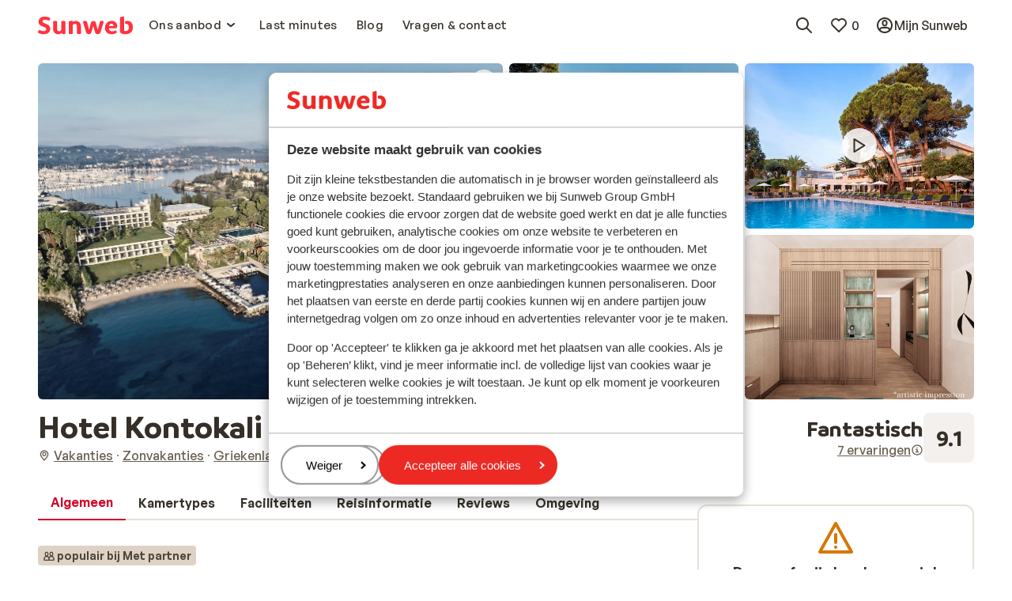

--- FILE ---
content_type: image/svg+xml
request_url: https://www.sunweb.nl/_next/static/media/map-placeholder.6f06cb7b.svg
body_size: 44447
content:
<svg width="350" height="283" viewBox="0 0 350 283" fill="none" xmlns="http://www.w3.org/2000/svg">
<g clip-path="url(#clip0_6124_28043)">
<path d="M-0.498573 -34.499C115.33 -34.499 231.16 -34.499 350.499 -34.499C350.499 81.33 350.499 197.159 350.499 316.498C234.67 316.498 118.84 316.498 -0.498573 316.498C-0.498573 200.669 -0.498573 84.84 -0.498573 -34.499Z" fill="#E3DBC2"/>
<path d="M-0.498573 124.89C3.28548 126.782 3.28548 126.782 4.90006 127.825C6.83156 129.033 8.80247 130.148 10.8035 131.236C11.1313 131.415 11.4592 131.593 11.797 131.777C15.1778 133.609 18.5934 135.371 22.0203 137.114C23.0494 137.638 24.0775 138.165 25.1055 138.691C28.7586 140.557 32.4292 142.372 36.1458 144.108C37.5114 144.748 38.8602 145.418 40.2054 146.099C41.7489 146.878 43.2975 147.641 44.8623 148.377C49.1782 150.408 53.3856 152.572 57.5518 154.894C58.4317 155.382 59.3155 155.861 60.2013 156.338C69.5453 161.378 78.6829 167.073 86.3871 174.436C86.7426 174.776 87.0997 175.114 87.4582 175.451C93.0378 180.702 98.4275 187.366 98.6987 195.364C98.703 196.166 98.7001 196.969 98.6907 197.771C98.6879 198.193 98.6852 198.615 98.6824 199.05C98.6316 202.314 98.2774 205.355 97.5338 208.526C97.4225 209.088 97.4225 209.088 97.3089 209.662C96.2623 214.74 94.2651 219.401 91.9399 224.004C89.0501 229.739 86.3644 235.41 85.1941 241.774C85.1313 242.104 85.0686 242.433 85.004 242.772C84.2762 247.822 85.0281 252.625 87.9362 256.856C95.1389 265.819 106.26 271.145 116.165 276.521C128.406 283.202 140.681 291.852 144.836 305.873C145.522 308.957 145.522 308.957 145.522 316.498C97.335 316.498 49.1483 316.498 -0.498573 316.498C-0.498573 253.268 -0.498573 190.037 -0.498573 124.89Z" fill="#A4BC6F"/>
<path d="M174.657 -34.499C232.685 -34.499 290.713 -34.499 350.499 -34.499C350.499 -7.23848 350.499 20.0221 350.499 48.1087C345.007 50.2209 341.501 51.0119 335.746 50.0435C324.498 48.1688 314.077 47.9009 304.295 54.5905C298.303 59.2302 294.776 64.8803 291.885 71.7599C289.844 71.5974 288.369 71.1773 286.572 70.2174C286.336 70.0949 286.101 69.9723 285.858 69.8461C285.122 69.4604 284.39 69.0679 283.658 68.6749C283.432 68.5564 283.205 68.4378 282.972 68.3156C278.82 66.1401 275.102 63.4589 271.359 60.6498C263.826 55.0077 256.51 52.1971 246.982 52.9075C242 53.672 237.036 56.4409 233.829 60.3333C232.139 62.7482 231.887 65.1099 232.243 67.9894C233.743 72.8276 237.762 75.529 242.018 77.8367C244.149 78.9286 246.341 79.8942 248.521 80.8842C257.631 85.0361 257.631 85.0361 259.372 88.6976C260.189 91.1763 259.787 93.6742 258.716 96.0055C256.163 100.693 250.581 103.122 246.095 105.581C239.186 109.149 239.186 109.149 233.957 114.606C232.806 114.103 232.034 113.457 231.129 112.592C225.876 107.8 219.841 104.032 213.495 100.862C212.342 100.276 211.723 99.9362 210.991 98.8388C210.731 96.4807 211.339 95.1297 212.512 93.1188C213.844 90.7179 215.037 88.298 216.111 85.7706C216.236 85.4787 216.361 85.1868 216.49 84.886C218.662 79.7214 220.101 73.8375 218.189 68.3322C216.822 65.0256 215.139 62.0612 212.705 59.4201C212.443 59.1267 212.181 58.8334 211.911 58.5311C209.403 55.8662 206.533 53.8393 203.549 51.7455C198.54 48.2243 193.617 44.5396 190.425 39.1967C190.248 38.9033 190.071 38.6099 189.889 38.3076C189.17 37.0096 188.73 36.0385 188.625 34.5478C189.484 32.1855 191.281 30.4654 192.953 28.635C199.146 21.8018 203.828 13.3214 203.9 3.91271C203.902 3.6777 203.904 3.44269 203.906 3.20056C203.838 -1.56099 201.83 -5.49933 198.6 -8.87558C192.538 -14.6864 183.302 -18.4971 175.613 -21.7368C173.92 -22.4687 172.779 -23.1556 171.572 -24.5587C171.459 -24.6718 171.346 -24.7849 171.23 -24.9014C171.23 -28.3292 171.23 -28.3292 174.657 -34.499Z" fill="#A4BC6F"/>
<path d="M-0.498573 194.472C9.12781 195.347 19.003 198.264 27.6086 202.698C27.852 202.823 28.0953 202.948 28.346 203.077C38.1676 208.198 46.9266 215.909 50.4029 226.735C51.1917 229.489 51.3222 232.159 51.3241 235.004C51.3283 235.338 51.3325 235.672 51.3368 236.015C51.3414 238.352 51.0604 240.52 50.5743 242.802C48.8089 251.446 49.1919 259.856 54.1733 267.459C55.252 269.029 56.3455 270.516 57.7055 271.859C58.458 272.623 58.458 272.623 58.458 273.309C58.6528 273.393 58.8477 273.478 59.0485 273.565C59.9595 274.066 60.5984 274.668 61.3501 275.387C63.908 277.731 66.8006 279.56 69.6837 281.471C81.6988 289.455 92.6823 297.87 96.2899 312.481C96.5055 313.756 96.5055 313.756 96.5055 316.498C64.4942 316.498 32.4828 316.498 -0.498573 316.498C-0.498573 276.229 -0.498573 235.961 -0.498573 194.472Z" fill="#7DA9A6"/>
<path d="M336.299 55.1519C340.15 55.8693 344.408 55.4849 348.099 54.2785C348.899 54.0487 349.698 53.82 350.499 53.593C350.619 60.1867 350.709 66.7802 350.765 73.3748C350.791 76.4372 350.827 79.4988 350.886 82.5607C350.938 85.2307 350.971 87.9003 350.982 90.5708C350.989 91.984 351.005 93.3959 351.042 94.8087C351.28 104.102 351.28 104.102 349.394 106.156C348.35 107.026 347.251 107.608 346.002 108.132C344.932 108.636 344.128 109.366 343.233 110.135C343.035 110.303 342.836 110.47 342.631 110.642C339.973 112.996 337.486 115.533 334.985 118.052C334.085 118.959 333.182 119.863 332.278 120.766C331.697 121.349 331.116 121.932 330.535 122.515C330.136 122.915 330.136 122.915 329.729 123.323C328.322 124.742 326.967 126.187 325.67 127.708C325.115 128.338 324.533 128.929 323.934 129.517C322.902 130.533 321.948 131.596 321.003 132.693C320.222 133.588 319.422 134.466 318.621 135.344C317.437 136.642 316.269 137.95 315.117 139.276C314.407 140.086 313.687 140.886 312.965 141.685C312.043 142.707 311.127 143.732 310.223 144.77C309.06 146.105 307.874 147.419 306.688 148.733C305.835 149.684 304.996 150.645 304.158 151.608C303.46 152.4 302.75 153.18 302.039 153.961C300.659 155.487 299.355 157.064 298.069 158.671C297.838 158.948 297.607 159.224 297.369 159.509C297.149 159.779 296.928 160.048 296.701 160.326C295.998 160.88 295.998 160.88 295.249 160.839C293.972 160.44 292.948 159.756 291.85 159.014C291.502 158.783 291.502 158.783 291.147 158.548C290.406 158.057 289.667 157.562 288.928 157.067C288.44 156.742 287.951 156.417 287.462 156.092C286.745 155.616 286.027 155.139 285.31 154.661C283.406 153.394 281.482 152.158 279.545 150.94C279.024 150.61 278.502 150.28 277.981 149.95C277.474 149.63 276.967 149.31 276.46 148.99C276.184 148.816 275.907 148.641 275.622 148.461C274.21 147.569 272.797 146.678 271.381 145.792C268.615 144.056 265.862 142.303 263.135 140.507C262.753 140.258 262.753 140.258 262.363 140.004C260.962 139.074 259.779 138.121 258.636 136.886C262.222 133.188 265.779 129.639 269.947 126.603C270.371 126.289 270.794 125.974 271.217 125.659C272.905 124.408 274.602 123.171 276.324 121.966C279.134 119.997 281.756 117.888 284.344 115.634C284.626 115.403 284.909 115.171 285.199 114.932C290.679 110.345 294.141 103.342 294.898 96.2771C295.02 94.8032 295.023 93.3316 295.03 91.8534C295.038 91.1699 295.046 90.4864 295.055 89.8028C295.067 88.7433 295.077 87.684 295.081 86.6244C295.104 82.2501 295.376 78.3499 296.684 74.1592C296.79 73.7843 296.896 73.4094 297.006 73.0231C299.023 66.017 304.087 60.1237 310.381 56.5788C318.607 52.1593 327.416 53.2602 336.299 55.1519Z" fill="#A4BC6F"/>
<path d="M-0.498573 -4.67773C7.81517 -1.1147 7.81517 -1.1147 11.0485 0.313863C11.4059 0.471467 11.7632 0.62907 12.1314 0.791449C13.1774 1.25305 14.2232 1.71527 15.2689 2.17768C15.7183 2.37618 15.7183 2.37618 16.1768 2.57869C19.0376 3.84264 21.8887 5.1232 24.7259 6.43955C27.8556 7.87713 30.9984 9.29118 34.1855 10.597C35.9238 11.3119 37.624 12.0984 39.3228 12.9011C40.8187 13.6055 42.3279 14.2727 43.8474 14.9245C46.1853 15.9325 48.4764 17.0272 50.7671 18.1379C54.6185 20.0052 58.5071 21.7791 62.4146 23.5253C64.3283 24.3815 66.2334 25.242 68.1008 26.1956C69.3874 26.8362 70.7059 27.4085 72.0188 27.9926C76.4699 29.9878 76.4699 29.9878 78.4672 30.9061C78.8587 31.0851 79.2502 31.264 79.6535 31.4484C80.7757 32.0178 81.7636 32.6518 82.7947 33.3698C81.9407 35.7675 80.9986 38.0672 79.8383 40.3323C78.6933 42.5704 77.6229 44.8351 76.582 47.1235C74.3446 52.038 72.0614 56.9306 69.7694 61.8198C69.5371 62.3156 69.5371 62.3156 69.3001 62.8215C68.9005 63.6734 68.4998 64.5249 68.0984 65.376C67.9927 65.6011 67.8871 65.8261 67.7782 66.058C67.1227 67.443 66.4436 68.8151 65.7548 70.184C64.2613 73.1528 62.8224 76.1445 61.4111 79.1532C61.0429 79.9378 60.6734 80.7217 60.3037 81.5056C60.0673 82.0084 59.831 82.5112 59.5947 83.014C59.4851 83.2464 59.3756 83.4788 59.2626 83.7182C58.8321 84.6378 58.4366 85.5349 58.1152 86.4993C56.0537 86.3268 54.495 85.6786 52.6523 84.764C52.3654 84.6247 52.0785 84.4854 51.7829 84.342C50.9211 83.9222 50.0618 83.4977 49.2032 83.0715C48.971 82.9569 48.7388 82.8422 48.4996 82.7241C47.169 82.0663 45.8428 81.4002 44.5177 80.7316C42.8822 79.9082 41.2436 79.0912 39.6056 78.2728C38.895 77.9175 38.1845 77.5622 37.474 77.207C37.1351 77.0375 36.7962 76.8681 36.447 76.6935C28.6476 72.7938 28.6476 72.7938 27.9577 72.4488C27.4976 72.2188 27.0375 71.9888 26.5774 71.759C25.4468 71.1942 24.3169 70.6279 23.1888 70.0583C20.7351 68.8217 18.2691 67.6175 15.783 66.4472C12.8452 65.0638 9.94281 63.6238 7.04238 62.1625C4.55387 60.9183 2.06535 59.674 -0.498573 58.3921C-0.498573 37.579 -0.498573 16.766 -0.498573 -4.67773Z" fill="#D3CCAE"/>
<path d="M153.748 10.4043C155.721 10.6003 157.329 11.3581 159.104 12.1824C159.409 12.323 159.715 12.4635 160.029 12.6083C160.635 12.8883 161.241 13.1697 161.845 13.4524C162.516 13.765 163.191 14.07 163.867 14.3729C172.435 18.3648 176.451 25.423 180.026 33.7723C182.221 38.8899 184.655 43.5783 188.368 47.7663C188.614 48.0443 188.614 48.0443 188.865 48.328C191.958 51.7494 195.589 54.3643 199.337 57.0211C204.797 60.9267 210.147 64.771 212.362 71.4175C212.457 72.4369 212.457 73.4576 212.469 74.481C212.479 74.7525 212.489 75.024 212.499 75.3038C212.545 79.6986 210.329 83.6662 208.492 87.5505C208.096 88.3904 207.707 89.2336 207.319 90.077C207.066 90.6164 206.812 91.1556 206.558 91.6945C206.386 92.0694 206.386 92.0694 206.211 92.4519C205.511 93.9109 204.865 94.8755 203.45 95.7542C201.203 96.0192 199.341 95.4399 197.216 94.7473C196.618 94.5578 196.021 94.369 195.423 94.1809C195.162 94.0966 194.901 94.0122 194.633 93.9253C187.716 91.907 179.33 93.3179 173.04 96.5803C169.959 98.3631 167.328 100.621 164.74 103.047C164.031 103.638 164.031 103.638 163.346 103.638C163.155 103.261 162.964 102.884 162.767 102.496C155.73 88.7789 143.207 80.7994 129.565 74.4529C129.34 74.3467 129.115 74.2404 128.883 74.131C128.302 73.8603 127.717 73.5979 127.133 73.3362C126.327 72.7886 126.327 72.7886 126.06 72.0094C125.967 70.8675 126.208 70.3104 126.705 69.2832C126.871 68.9346 127.036 68.586 127.207 68.2268C127.39 67.8517 127.573 67.4765 127.762 67.09C128.148 66.2784 128.533 65.4666 128.917 64.6544C129.016 64.4466 129.116 64.2388 129.218 64.0247C130.208 61.9433 131.141 59.838 132.068 57.7281C133.93 53.5097 135.844 49.3163 137.773 45.128C138.787 42.921 139.788 40.7118 140.736 38.4753C141.711 36.1803 142.761 33.9247 143.823 31.6692C144.79 29.6066 145.738 27.535 146.689 25.4654C146.939 24.9228 147.189 24.3803 147.439 23.8379C148.845 20.7872 150.243 17.7352 151.552 14.6408C152.188 13.1585 152.929 11.7905 153.748 10.4043Z" fill="#A4BC6F"/>
<path d="M258.636 220.522C260.214 220.697 261.234 221.392 262.471 222.322C262.899 222.636 263.327 222.95 263.755 223.263C263.981 223.431 264.207 223.598 264.44 223.771C265.413 224.488 266.395 225.194 267.376 225.901C268.159 226.465 268.941 227.03 269.723 227.595C269.985 227.785 270.248 227.975 270.519 228.171C271.052 228.556 271.585 228.942 272.118 229.327C274.704 231.197 277.289 233.067 279.888 234.919C282.489 236.773 285.077 238.645 287.665 240.517C288.441 241.077 289.217 241.636 289.993 242.195C292.642 244.103 295.28 246.024 297.905 247.966C300.18 249.648 302.474 251.298 304.79 252.924C306.576 254.177 308.349 255.448 310.116 256.728C312.52 258.468 314.93 260.199 317.347 261.921C318.393 262.667 319.439 263.414 320.485 264.161C320.863 264.431 321.241 264.701 321.619 264.972C322.79 265.808 323.962 266.645 325.134 267.482C324.999 269.495 324.134 270.653 322.97 272.217C322.591 272.739 322.213 273.261 321.834 273.783C321.544 274.18 321.544 274.18 321.248 274.584C320.381 275.772 319.532 276.971 318.685 278.172C318.519 278.407 318.353 278.642 318.182 278.883C316.292 281.564 314.452 284.28 312.608 286.993C311.705 288.321 310.796 289.644 309.88 290.962C306.238 296.215 302.662 301.512 299.112 306.828C298.709 307.43 298.306 308.033 297.903 308.635C297.33 309.491 296.758 310.348 296.187 311.205C296.015 311.461 295.844 311.718 295.667 311.981C294.686 313.457 293.774 314.95 292.913 316.498C292.574 316.498 292.234 316.498 291.885 316.498C291.768 316.264 291.651 316.029 291.53 315.788C289.297 311.339 287.095 307.041 284.001 303.13C283.766 302.824 283.531 302.518 283.289 302.202C279.469 297.307 275.052 292.722 270.29 288.734C269.756 288.272 269.222 287.811 268.688 287.349C261.668 281.291 254.397 275.517 247.041 269.874C244.897 268.228 242.763 266.569 240.633 264.905C239.644 264.133 238.65 263.37 237.649 262.615C237.315 262.36 237.315 262.36 236.974 262.1C236.559 261.783 236.142 261.469 235.722 261.158C234.373 260.122 234.373 260.122 234.033 259.285C233.937 258.387 234.122 258.071 234.603 257.315C234.753 257.075 234.903 256.835 235.057 256.588C235.308 256.201 235.308 256.201 235.563 255.806C235.735 255.533 235.907 255.26 236.085 254.979C236.448 254.403 236.814 253.828 237.181 253.254C237.692 252.455 238.198 251.652 238.702 250.847C239.551 249.492 240.406 248.142 241.265 246.792C241.663 246.167 242.06 245.541 242.457 244.914C245.367 240.328 248.33 235.782 251.353 231.27C252.688 229.279 254.01 227.282 255.294 225.257C256.338 223.616 257.44 222.056 258.636 220.522Z" fill="#A4BC6F"/>
<path d="M-0.498573 173.22C8.33535 176.031 8.33535 176.031 12.5421 177.383C14.2889 177.943 16.0383 178.491 17.7941 179.023C20.1836 179.756 22.5358 180.58 24.8879 181.425C25.2911 181.568 25.6943 181.711 26.1097 181.858C38.6479 186.342 51.2695 192.873 59.8291 203.384C60.2068 203.845 60.2068 203.845 60.5923 204.317C66.7148 212.133 70.3337 221.271 70.1309 231.242C70.1223 232.091 70.1138 232.941 70.1055 233.791C70.0885 235.105 70.0693 236.419 70.0464 237.732C69.8363 246.471 69.8363 246.471 72.8758 254.542C73.0082 254.768 73.1407 254.994 73.2772 255.226C74.5496 257.312 76.0896 259.073 77.8212 260.792C78.3611 261.334 78.883 261.891 79.4045 262.451C82.3813 265.6 85.7046 268.14 89.2059 270.679C103.346 280.976 115.521 293.497 118.55 311.378C118.813 313.136 118.786 314.665 118.786 316.498C111.433 316.498 104.081 316.498 96.5055 316.498C96.1662 314.462 95.8268 312.426 95.4772 310.328C93.5565 304.383 90.8058 299.478 86.5652 294.903C86.3155 294.63 86.0659 294.356 85.8087 294.074C81.0129 289.047 74.8497 285.233 69.0839 281.428C64.8787 278.648 60.9085 275.605 57.4297 271.938C57.252 271.754 57.0744 271.571 56.8914 271.382C51.5819 265.656 48.7974 257.859 49.0894 250.082C49.2654 247.324 49.8487 244.625 50.4155 241.926C50.8673 239.652 51.0377 237.471 51.0241 235.154C51.0225 234.81 51.0208 234.466 51.019 234.112C50.8783 225.155 46.4785 217.993 40.4344 211.72C34.1256 205.653 25.8593 201.729 17.6683 198.928C17.1545 198.751 17.1545 198.751 16.6304 198.571C15.5368 198.202 14.4399 197.845 13.3408 197.492C13.0213 197.386 12.7018 197.28 12.3726 197.171C8.1342 195.857 3.93196 195.292 -0.498573 194.472C-0.498573 187.458 -0.498573 180.445 -0.498573 173.22Z" fill="#E4CFA1"/>
<path d="M198.651 101.58C199.276 101.789 199.9 101.998 200.524 102.207C211.139 105.841 220.336 111.351 228.472 119.062C227.979 120.199 227.367 120.925 226.479 121.784C226.218 122.039 225.957 122.293 225.689 122.556C225.413 122.824 225.136 123.092 224.852 123.368C222.83 125.356 220.912 127.331 219.168 129.568C218.553 130.347 217.902 131.063 217.225 131.787C214.514 134.821 212.331 138.311 210.06 141.677C209.919 141.886 209.777 142.096 209.631 142.313C208.922 143.362 208.215 144.412 207.512 145.464C202.121 153.496 196.755 157.85 188.1 161.926C180.579 165.486 176.409 170.598 172.943 178.018C171.817 177.588 170.773 177.107 169.726 176.511C161.59 171.938 153.041 168.316 144.459 164.682C142.852 164.001 142.852 164.001 142.094 163.622C142.008 161.783 142.275 160.251 142.865 158.523C142.954 158.262 143.042 158 143.133 157.73C145.024 152.4 147.763 147.36 150.417 142.378C153.829 135.974 156.995 129.425 160.023 122.831C164.552 113.005 169.428 104.739 179.822 100.462C186.137 98.2964 192.523 99.4359 198.651 101.58Z" fill="#A4BC6F"/>
<path d="M267.205 -17.3601C269.062 -16.113 270.283 -14.0739 271.556 -12.2761C272.482 -11.0044 273.458 -9.77951 274.446 -8.55521C275.663 -7.04694 276.86 -5.53259 278.009 -3.97199C278.656 -3.12403 279.336 -2.30675 280.016 -1.48557C281.007 -0.282574 281.958 0.932186 282.866 2.19922C284.127 3.95741 285.438 5.67364 286.765 7.38362C286.963 7.64015 287.161 7.89667 287.365 8.16096C288.7 9.87625 290.094 11.5261 291.542 13.1465C292.909 12.9545 292.909 12.9545 293.939 12.0646C294.166 11.7429 294.393 11.4212 294.627 11.0898C295.042 10.5649 295.042 10.5649 295.465 10.0294C297.025 8.04871 298.578 6.06364 300.111 4.06303C301.776 1.89259 303.461 -0.260775 305.157 -2.40676C305.572 -2.9335 305.983 -3.46272 306.395 -3.99208C306.633 -4.29607 306.871 -4.60007 307.117 -4.91327C307.424 -5.30763 307.424 -5.30763 307.737 -5.70995C308.635 -6.72883 309.382 -7.3273 310.694 -7.69829C312.023 -7.77801 312.63 -7.69698 313.822 -7.07701C315.906 -5.13569 317.587 -2.72222 319.332 -0.477341C320.346 0.825321 321.378 2.11254 322.413 3.39891C324.102 5.50334 325.753 7.63351 327.393 9.77565C329.98 13.1463 332.575 16.5024 335.314 19.7515C336.623 21.3054 337.905 22.8818 339.187 24.4579C339.436 24.7592 339.685 25.0606 339.941 25.371C343.142 29.2877 343.142 29.2877 343.45 31.2276C343.261 32.2037 343.08 32.447 342.272 33.0271C341.417 33.1259 340.648 33.1615 339.793 33.1508C339.539 33.1517 339.285 33.1526 339.023 33.1535C338.168 33.1552 337.314 33.1495 336.46 33.1439C335.849 33.1436 335.237 33.1438 334.626 33.1443C332.964 33.1446 331.302 33.1386 329.64 33.1314C327.904 33.125 326.168 33.1244 324.432 33.1232C321.143 33.12 317.854 33.1115 314.566 33.1012C310.822 33.0897 307.079 33.0841 303.335 33.0789C295.634 33.0681 287.932 33.05 280.231 33.0271C281.388 34.1888 281.388 34.1888 282.562 35.3342C283.054 35.809 283.528 36.3029 284.001 36.7976C284.001 37.0239 284.001 37.2501 284.001 37.4832C276.102 37.5072 268.204 37.5253 260.305 37.5364C256.638 37.5418 252.971 37.549 249.304 37.5607C246.108 37.571 242.913 37.5776 239.718 37.5799C238.025 37.5813 236.332 37.5844 234.639 37.5919C233.047 37.5988 231.455 37.601 229.864 37.5995C229.278 37.5998 228.692 37.6018 228.107 37.6057C227.31 37.6108 226.513 37.6096 225.716 37.6068C225.046 37.6082 225.046 37.6082 224.363 37.6097C223.852 37.5471 223.852 37.5471 223.331 37.4832C222.645 36.4549 222.645 36.4549 222.712 35.6394C224.024 31.3674 228.072 27.4543 230.914 24.0723C232.581 22.0873 234.132 20.0303 235.67 17.9452C238.89 13.625 242.162 9.3442 245.439 5.06724C245.811 4.58255 246.182 4.09785 246.553 3.61315C246.733 3.37808 246.914 3.14301 247.099 2.90083C248.342 1.2756 249.571 -0.359964 250.795 -1.99972C252.387 -4.13124 254.017 -6.22983 255.666 -8.31688C256.58 -9.4743 257.481 -10.6417 258.379 -11.8115C258.591 -12.0866 258.591 -12.0866 258.808 -12.3672C259.446 -13.1955 260.077 -14.0279 260.694 -14.8724C260.899 -15.149 261.103 -15.4256 261.314 -15.7105C261.486 -15.9487 261.658 -16.1869 261.835 -16.4322C263.333 -17.9651 265.267 -17.9727 267.205 -17.3601Z" fill="#7F936E"/>
<path d="M141.066 201.67C141.386 202.121 141.701 202.578 141.987 203.052C146.02 209.101 152.709 212.798 158.724 216.561C160.117 217.434 161.506 218.315 162.896 219.194C165.782 221.018 168.675 222.829 171.572 224.636C170.976 226.019 170.045 227.139 169.13 228.32C164.954 233.803 161.273 239.659 157.629 245.504C157.207 246.18 156.781 246.854 156.354 247.526C155.004 249.657 153.689 251.806 152.412 253.981C152.234 254.284 152.234 254.284 152.052 254.593C151.459 255.603 150.868 256.613 150.281 257.626C148.826 260.109 147.263 262.449 145.522 264.74C145.321 265.009 145.12 265.278 144.912 265.555C143.508 267.405 141.984 269.104 140.38 270.781C140.034 271.147 140.034 271.147 139.681 271.52C135.803 275.608 135.803 275.608 133.718 277.401C133.485 277.602 133.252 277.803 133.012 278.01C132.842 278.155 132.672 278.301 132.496 278.451C131.271 277.997 130.223 277.453 129.129 276.742C128.809 276.537 128.489 276.332 128.16 276.121C127.817 275.9 127.473 275.679 127.119 275.451C123.432 273.112 119.653 271.017 115.797 268.972C94.716 257.789 94.716 257.789 91.6692 250.065C89.3335 241.705 95.045 232.175 98.7402 225.043C99.1414 224.179 99.4729 223.346 99.7873 222.45C99.8829 222.188 99.9785 221.926 100.077 221.656C100.262 221.143 100.436 220.627 100.597 220.106C101.007 218.984 101.329 218.312 102.375 217.689C103.265 217.327 104.156 217.032 105.075 216.752C105.609 216.562 106.141 216.369 106.673 216.175C106.946 216.078 107.219 215.982 107.499 215.883C116.899 212.556 131.835 201.67 141.066 201.67Z" fill="#A4BB6F"/>
<path d="M176.371 228.063C177.802 228.573 178.98 229.284 180.246 230.12C180.552 230.322 180.552 230.322 180.865 230.527C181.525 230.961 182.183 231.397 182.841 231.834C183.296 232.135 183.752 232.435 184.207 232.735C185.297 233.454 186.385 234.175 187.473 234.896C188.175 235.361 188.879 235.823 189.582 236.286C192.811 238.413 195.97 240.638 199.132 242.863C200.016 243.484 200.903 244.101 201.791 244.717C205.142 247.045 208.444 249.424 211.693 251.893C212.855 252.774 214.023 253.647 215.19 254.521C215.644 254.862 216.099 255.203 216.553 255.544C217.378 256.163 218.205 256.781 219.033 257.397C219.724 257.912 220.412 258.43 221.099 258.952C221.617 259.341 222.143 259.722 222.681 260.084C223.266 260.498 223.266 260.498 224.016 261.312C223.931 263.038 223.529 264.15 222.581 265.575C220.941 268.125 219.425 270.738 217.911 273.363C216.944 275.032 215.959 276.679 214.913 278.298C213.925 279.833 213.04 281.402 212.179 283.011C211.361 284.515 210.477 285.979 209.598 287.448C206.847 292.078 204.208 296.769 201.586 301.473C199.516 305.185 197.428 308.884 195.288 312.556C194.977 313.091 194.977 313.091 194.659 313.636C193.211 316.112 193.211 316.112 192.824 316.498C192.193 316.53 191.561 316.539 190.929 316.537C190.524 316.537 190.119 316.537 189.702 316.537C189.261 316.535 188.821 316.534 188.367 316.532C187.694 316.531 187.694 316.531 187.008 316.53C185.814 316.529 184.62 316.526 183.426 316.522C182.208 316.518 180.99 316.517 179.773 316.515C177.382 316.511 174.991 316.506 172.601 316.498C172.849 315.159 173.225 314.033 173.78 312.785C173.951 312.401 174.121 312.017 174.297 311.622C174.479 311.216 174.662 310.811 174.85 310.393C175.038 309.972 175.226 309.551 175.415 309.13C176.409 306.914 177.431 304.716 178.535 302.552C182.008 295.74 184.221 289.61 182.076 281.865C178.513 270.997 169.091 264.745 159.661 259.36C159.048 259.004 158.451 258.62 157.861 258.227C157.861 258.001 157.861 257.775 157.861 257.542C157.635 257.542 157.409 257.542 157.176 257.542C158.099 252.99 162.136 248.356 164.691 244.551C165.188 243.809 165.679 243.066 166.167 242.318C168.353 238.978 170.699 235.77 173.083 232.569C174.192 231.076 175.281 229.57 176.371 228.063Z" fill="#A4BB6F"/>
<path d="M257.74 -35.1351C258.986 -35.1113 260.233 -35.1194 261.479 -35.1236C263.636 -35.1264 265.792 -35.1093 267.948 -35.0784C271.065 -35.0337 274.182 -35.0195 277.3 -35.0127C282.358 -35.0007 287.417 -34.9642 292.475 -34.9123C297.387 -34.8619 302.299 -34.8231 307.211 -34.7998C307.514 -34.7984 307.817 -34.7969 308.129 -34.7954C309.65 -34.7883 311.171 -34.7814 312.691 -34.7745C325.294 -34.7177 337.896 -34.6197 350.499 -34.4985C350.499 -31.7838 350.499 -29.0691 350.499 -26.272C349.642 -26.284 348.785 -26.2959 347.902 -26.3082C339.04 -26.4191 339.04 -26.4191 330.275 -25.2437C330.027 -25.196 329.78 -25.1483 329.524 -25.0991C318.445 -22.9485 309.626 -16.9383 300.648 -10.4167C298.103 -8.56902 295.523 -6.77563 292.913 -5.02027C292.706 -4.88064 292.5 -4.74102 292.287 -4.59716C285 0.300594 285 0.300591 281.602 0.806831C279.418 -1.73013 277.301 -4.29781 275.275 -6.96308C274.191 -8.38829 273.082 -9.7932 271.974 -11.1992C270.881 -12.5858 269.799 -13.98 268.726 -15.3824C267.783 -16.544 267.261 -17.1423 265.727 -17.3172C265.474 -17.3516 265.221 -17.3861 264.96 -17.4216C263.351 -17.3036 262.329 -16.6225 261.258 -15.4493C261.001 -15.0972 260.743 -14.745 260.478 -14.3822C260.335 -14.1882 260.191 -13.9942 260.042 -13.7943C259.732 -13.3758 259.424 -12.956 259.118 -12.5351C258.289 -11.4006 257.444 -10.2787 256.601 -9.15494C256.428 -8.92333 256.255 -8.69171 256.076 -8.45308C254.8 -6.74848 253.493 -5.07169 252.171 -3.40257C251.009 -1.9315 249.88 -0.43898 248.76 1.06391C247.057 3.34904 245.316 5.60206 243.562 7.84761C242.15 9.65684 240.763 11.4813 239.395 13.3247C239.184 13.6052 238.973 13.8858 238.755 14.1749C238.523 14.4904 238.291 14.8059 238.052 15.1309C237.384 15.8887 237.384 15.8887 236.334 16.0816C232.243 15.497 228.778 13.4874 226.126 10.3268C224.675 8.1002 224.595 5.42241 225.044 2.86346C226.183 -0.813072 228.425 -4.23633 230.529 -7.41966C230.674 -7.63877 230.818 -7.85787 230.967 -8.08361C231.629 -9.08134 232.293 -10.0774 232.96 -11.0712C234.377 -13.1828 235.765 -15.3121 237.149 -17.4457C241.938 -24.816 241.938 -24.816 244.221 -27.9372C244.766 -28.7705 245.143 -29.4794 245.535 -30.3784C248.107 -35.7247 252.39 -35.2634 257.74 -35.1351Z" fill="#E4CFA1"/>
<path d="M232.585 123.519C234.265 124.939 235.891 126.402 237.491 127.91C240.113 130.366 242.731 132.805 245.525 135.066C248.431 137.439 248.431 137.439 249.381 138.6C249.391 140.423 248.084 141.687 247.003 143.035C246.591 143.562 246.18 144.089 245.769 144.616C245.565 144.876 245.362 145.137 245.152 145.404C243.933 146.981 242.788 148.61 241.644 150.242C241.298 150.737 240.95 151.23 240.601 151.722C236.315 157.773 232.256 163.968 228.206 170.178C227.633 171.056 227.059 171.934 226.485 172.812C225.429 174.43 224.378 176.052 223.331 177.676C223.119 178.005 222.906 178.334 222.688 178.673C219.537 183.565 216.429 188.481 213.39 193.444C213.106 193.909 213.106 193.909 212.815 194.383C208.974 200.662 205.177 206.969 201.432 213.307C200.521 214.849 199.606 216.389 198.691 217.928C198.185 218.781 197.681 219.634 197.179 220.489C196.517 221.614 195.85 222.737 195.181 223.858C194.925 224.288 194.671 224.719 194.418 225.151C194.068 225.75 193.711 226.346 193.354 226.942C193.051 227.454 193.051 227.454 192.742 227.976C192.139 228.749 192.139 228.749 191.521 229.12C190.298 229.074 189.438 228.372 188.459 227.701C188.24 227.556 188.022 227.411 187.796 227.261C187.099 226.797 186.405 226.327 185.712 225.857C185.239 225.541 184.767 225.226 184.294 224.911C183.135 224.138 181.98 223.36 180.827 222.579C181.22 221.52 181.61 220.637 182.32 219.757C182.476 219.562 182.631 219.366 182.792 219.165C182.956 218.963 183.121 218.76 183.291 218.552C183.633 218.123 183.975 217.694 184.318 217.265C184.639 216.865 184.961 216.466 185.283 216.067C189.964 210.253 192.559 205.086 192.139 197.557C191.506 192.243 186.373 187.904 182.434 184.746C181.685 184.158 180.939 183.581 180.156 183.039C179.155 182.314 178.798 181.928 178.556 180.697C179.302 176.151 182.062 171.963 185.713 169.21C187.854 167.756 190.121 166.741 192.486 165.721C201.166 161.939 206.869 156.371 212.061 148.487C213.045 146.998 214.069 145.539 215.104 144.085C215.258 143.867 215.412 143.648 215.571 143.423C220.677 136.203 226.295 129.726 232.585 123.519Z" fill="#A4BC6F"/>
<path d="M122.556 78.958C124.087 79.1187 125.345 79.7795 126.691 80.4791C127.181 80.7301 127.672 80.9809 128.162 81.2315C128.421 81.3642 128.68 81.4969 128.946 81.6336C129.767 82.0494 130.593 82.4533 131.421 82.8543C141.673 87.8381 152.762 94.4963 157.209 105.606C159.079 111.606 156.728 115.966 154.037 121.26C153.463 122.388 152.895 123.519 152.326 124.65C152.156 124.988 152.156 124.988 151.982 125.333C150.974 127.344 149.999 129.369 149.035 131.402C147.768 134.068 146.487 136.726 145.179 139.371C145.022 139.692 144.865 140.013 144.704 140.343C144.483 140.787 144.483 140.787 144.258 141.241C144.129 141.501 144.001 141.761 143.868 142.029C143.452 142.736 143.08 143.233 142.437 143.742C140.374 143.714 138.859 142.893 137.102 141.921C136.822 141.769 136.541 141.618 136.251 141.462C134.721 140.635 133.199 139.791 131.676 138.95C131.05 138.604 130.423 138.259 129.797 137.915C129.326 137.655 129.326 137.655 128.845 137.39C126.395 136.054 123.902 134.839 121.375 133.658C119.231 132.654 117.136 131.582 115.051 130.461C113.439 129.595 111.813 128.765 110.174 127.953C109.502 127.617 108.831 127.281 108.161 126.945C107.688 126.71 107.215 126.477 106.741 126.245C106.018 125.892 105.3 125.531 104.582 125.168C104.25 125.009 104.25 125.009 103.912 124.847C102.413 124.077 102.413 124.077 102.047 123.093C101.972 121.857 102.314 121.164 102.847 120.049C103.038 119.643 103.229 119.237 103.427 118.819C103.633 118.393 103.84 117.967 104.046 117.541C104.243 117.127 104.439 116.713 104.634 116.299C105.614 114.234 106.626 112.187 107.656 110.147C108.87 107.731 109.98 105.275 111.073 102.802C112.477 99.6375 113.907 96.4878 115.379 93.3545C115.716 92.6364 116.052 91.9178 116.388 91.1991C116.98 89.9308 117.574 88.6632 118.168 87.3959C118.411 86.8777 118.654 86.3593 118.896 85.8407C119.253 85.0769 119.611 84.3137 119.969 83.5506C120.13 83.2057 120.13 83.2057 120.294 82.8538C121.747 79.7669 121.747 79.7669 122.556 78.958Z" fill="#A4BC6F"/>
<path d="M263.435 61.1344C264.361 61.7418 265.241 62.382 266.121 63.0544C267.585 64.1647 269.086 65.2208 270.59 66.276C270.887 66.4845 271.185 66.6931 271.491 66.9079C273.482 68.2953 275.497 69.6102 277.582 70.8525C278.517 71.4175 278.517 71.4175 279.418 72.0562C281.052 73.092 282.785 73.8784 284.537 74.6953C285.237 75.0234 285.938 75.3523 286.637 75.6821C286.946 75.8259 287.254 75.9698 287.571 76.118C288.469 76.5649 289.319 77.0606 290.171 77.5874C290.146 77.7975 290.121 78.0076 290.096 78.2241C289.874 80.2396 289.794 82.2054 289.831 84.2312C289.837 84.8356 289.843 85.4399 289.848 86.0442C289.859 86.9758 289.871 87.9073 289.887 88.8389C290.012 96.5362 289.111 103.248 283.658 109.122C283.322 109.499 283.322 109.499 282.979 109.884C279.58 113.508 275.303 116.323 271.21 119.1C269.137 120.508 267.133 121.988 265.149 123.519C264.873 123.727 264.598 123.936 264.314 124.151C262.481 125.572 260.765 127.106 259.064 128.682C258.85 128.88 258.635 129.078 258.414 129.282C257.01 130.598 255.752 131.979 254.523 133.459C253.029 132.967 251.964 132.165 250.795 131.145C250.605 130.982 250.415 130.818 250.218 130.649C247.037 127.889 243.958 125.002 241.013 121.992C240.412 121.388 240.412 121.388 239.441 120.648C239.215 120.464 238.988 120.28 238.755 120.091C238.755 119.865 238.755 119.638 238.755 119.405C238.416 119.292 238.077 119.179 237.727 119.063C240.108 113.874 247.879 110.108 252.852 107.773C257.511 105.509 262.125 101.661 264.227 96.8468C265.242 93.8541 265.489 89.7859 264.249 86.8208C263.991 86.3631 263.719 85.9129 263.435 85.4711C263.293 85.2126 263.152 84.9541 263.006 84.6878C260.258 80.0117 254.32 78.0659 249.581 75.9525C246.619 74.63 243.78 73.3456 241.155 71.4175C240.843 71.1981 240.843 71.1981 240.524 70.9743C238.973 69.8021 237.993 68.4649 237.56 66.5732C237.415 64.95 237.771 63.937 238.712 62.6126C245.248 55.127 255.733 56.6084 263.435 61.1344Z" fill="#A4BC6F"/>
<path d="M350.156 112.893C350.269 112.893 350.382 112.893 350.499 112.893C350.587 120.291 350.653 127.689 350.694 135.088C350.713 138.523 350.74 141.959 350.783 145.394C350.821 148.39 350.845 151.385 350.853 154.38C350.858 155.966 350.87 157.55 350.897 159.136C350.923 160.63 350.931 162.123 350.925 163.618C350.926 164.164 350.933 164.711 350.948 165.257C351.012 167.767 351.004 169.862 349.203 171.784C348.413 172.535 347.574 173.219 346.728 173.906C346.152 174.472 345.58 175.043 345.014 175.62C344.366 176.185 343.708 176.737 343.046 177.287C342.381 177.916 341.802 178.551 341.208 179.244C339.659 181.038 337.978 182.693 336.295 184.36C335.979 184.675 335.663 184.989 335.337 185.314C334.565 186.082 333.791 186.85 333.017 187.617C331.58 187.071 330.415 186.361 329.183 185.453C328.873 185.228 328.873 185.228 328.558 184.999C328.109 184.674 327.661 184.347 327.213 184.02C326.237 183.308 325.257 182.603 324.278 181.896C323.493 181.33 322.708 180.763 321.924 180.196C320.883 179.443 319.842 178.692 318.799 177.941C315.853 175.82 312.922 173.679 310.003 171.521C307.953 170.008 305.886 168.52 303.808 167.046C303.024 166.487 302.249 165.919 301.482 165.336C301.675 163.985 302.319 163.316 303.239 162.337C303.521 162.033 303.802 161.729 304.092 161.416C304.362 161.126 304.632 160.836 304.91 160.538C305.291 160.111 305.67 159.683 306.045 159.252C306.238 159.032 306.43 158.812 306.628 158.586C307.16 157.968 307.689 157.349 308.216 156.727C310.246 154.336 312.316 151.998 314.473 149.721C315.462 148.701 315.462 148.701 316.221 147.512C316.448 147.512 316.674 147.512 316.907 147.512C316.981 147.329 317.056 147.146 317.132 146.957C317.759 145.847 318.606 144.981 319.478 144.063C319.851 143.665 320.223 143.267 320.596 142.869C320.782 142.67 320.969 142.472 321.161 142.267C323.59 139.672 325.952 137.016 328.265 134.318C328.511 134.035 328.758 133.751 329.011 133.459C329.236 133.197 329.461 132.936 329.693 132.666C330.275 132.088 330.275 132.088 330.961 132.088C331.071 131.808 331.071 131.808 331.184 131.523C331.805 130.439 332.659 129.645 333.553 128.789C334.809 127.644 334.809 127.644 335.759 126.261C335.986 126.261 336.212 126.261 336.445 126.261C336.534 126.055 336.623 125.85 336.715 125.638C337.159 124.838 337.574 124.445 338.287 123.883C339.027 123.275 339.594 122.752 340.194 121.997C341.016 120.976 341.941 120.19 342.936 119.341C343.583 118.772 344.181 118.183 344.779 117.563C346.103 116.211 347.566 115.044 349.039 113.859C349.759 113.302 349.759 113.302 350.156 112.893Z" fill="#D3CCAE"/>
<path d="M115.358 138.601C117.233 139.154 118.913 139.99 120.649 140.871C120.953 141.024 121.256 141.177 121.569 141.335C123.575 142.349 125.564 143.392 127.543 144.46C129.32 145.417 131.122 146.317 132.931 147.212C134.87 148.176 136.776 149.197 138.666 150.255C138.533 151.55 138.223 152.599 137.674 153.767C136.908 155.419 136.452 157.078 136.031 158.845C135.959 159.136 135.886 159.426 135.811 159.724C134.933 163.317 134.814 166.795 134.81 170.478C134.81 170.736 134.809 170.994 134.809 171.259C134.811 175.861 135.169 180.331 135.924 184.875C135.97 185.159 136.016 185.443 136.063 185.735C136.431 188.008 136.835 190.264 137.381 192.501C137.63 193.748 137.675 194.318 137.295 195.501C135.406 197.321 132.662 198.371 130.311 199.464C129.816 199.698 129.816 199.698 129.31 199.937C128.317 200.405 127.322 200.867 126.327 201.328C126.022 201.469 125.718 201.61 125.405 201.755C122.895 202.91 120.353 203.98 117.8 205.034C117.585 205.123 117.371 205.211 117.15 205.303C114.265 206.493 111.373 207.663 108.46 208.783C108.164 208.898 107.868 209.012 107.563 209.131C107.292 209.233 107.022 209.336 106.743 209.442C106.51 209.53 106.277 209.619 106.037 209.71C105.418 209.897 105.418 209.897 104.389 209.897C104.439 209.383 104.489 208.869 104.539 208.354C104.567 208.068 104.595 207.782 104.624 207.487C104.701 206.76 104.798 206.036 104.909 205.314C105.166 203.257 105.164 201.186 105.176 199.116C105.18 198.638 105.187 198.16 105.197 197.682C105.348 190.573 103.01 182.772 98.0493 177.471C97.8863 177.301 97.7232 177.131 97.5553 176.956C96.8483 175.963 96.8483 175.963 97.017 174.941C97.1875 174.599 97.3581 174.258 97.5338 173.906C97.6973 173.561 97.8608 173.216 98.0292 172.86C98.3142 172.307 98.3142 172.307 98.605 171.742C99.5326 169.922 100.421 168.088 101.283 166.236C102.504 163.622 103.781 161.039 105.081 158.464C105.624 157.386 106.163 156.305 106.703 155.225C106.929 154.772 107.155 154.32 107.382 153.867C107.503 153.624 107.625 153.381 107.751 153.13C108.221 152.188 108.692 151.247 109.163 150.306C109.339 149.953 109.515 149.601 109.697 149.237C110.055 148.52 110.414 147.803 110.774 147.085C111.535 145.564 112.295 144.043 113.046 142.516C113.156 142.291 113.267 142.067 113.381 141.836C113.663 141.262 113.944 140.688 114.225 140.114C114.672 139.286 114.672 139.286 115.358 138.601Z" fill="#D3CCAE"/>
<path d="M220.588 194.472C221.841 194.932 222.9 195.495 224.014 196.228C224.337 196.441 224.661 196.653 224.995 196.871C225.336 197.098 225.678 197.324 226.03 197.557C226.384 197.789 226.737 198.021 227.101 198.261C229.237 199.666 231.366 201.08 233.49 202.503C235.063 203.556 236.65 204.586 238.241 205.612C241.955 208.008 245.63 210.459 249.274 212.96C249.504 213.118 249.735 213.276 249.972 213.439C251.048 214.18 252.114 214.928 253.152 215.723C252.963 217.029 252.632 217.821 251.845 218.873C249.011 222.785 246.391 226.831 243.896 230.966C242.929 232.563 241.926 234.125 240.876 235.668C239.205 238.132 237.667 240.671 236.128 243.218C234.625 245.705 233.09 248.168 231.525 250.617C230.578 252.103 229.677 253.604 228.815 255.142C227.119 254.985 226.029 254.114 224.723 253.107C224.265 252.762 223.806 252.417 223.347 252.072C223 251.81 223 251.81 222.646 251.542C221.609 250.767 220.553 250.019 219.496 249.272C218.045 248.242 216.61 247.195 215.19 246.123C212.72 244.259 210.207 242.457 207.696 240.65C206.869 240.054 206.043 239.455 205.219 238.856C204.947 238.66 204.676 238.463 204.397 238.26C203.884 237.888 203.371 237.516 202.859 237.143C202.623 236.971 202.386 236.8 202.142 236.623C201.911 236.455 201.68 236.287 201.441 236.113C200.919 235.751 200.384 235.408 199.842 235.078C199.559 234.905 199.276 234.731 198.985 234.553C198.724 234.401 198.464 234.249 198.196 234.092C197.623 233.548 197.623 233.548 197.503 232.693C197.676 231.454 198.31 230.579 198.994 229.563C199.309 229.078 199.623 228.591 199.935 228.105C200.111 227.831 200.287 227.558 200.468 227.276C201.622 225.441 202.714 223.568 203.814 221.701C204.056 221.291 204.298 220.882 204.54 220.472C205.002 219.689 205.465 218.906 205.927 218.123C209.496 212.084 213.159 206.1 216.839 200.127C217.019 199.835 217.198 199.542 217.383 199.241C218.395 197.604 219.451 196.024 220.588 194.472Z" fill="#D3CCAE"/>
<path d="M109.188 -8.44824C111.211 -8.2513 112.884 -7.45088 114.715 -6.62727C115.42 -6.31543 116.125 -6.00392 116.829 -5.69269C117.202 -5.52777 117.574 -5.36284 117.957 -5.19292C119.99 -4.29852 122.034 -3.42884 124.077 -2.55687C127.063 -1.28033 130.045 0.00438309 133.013 1.32072C134.224 1.8407 135.443 2.33188 136.667 2.819C138.538 3.5647 140.403 4.32337 142.265 5.0912C142.669 5.25336 143.073 5.41552 143.489 5.58259C143.874 5.7421 144.258 5.90161 144.654 6.06595C145.002 6.20801 145.35 6.35006 145.708 6.49642C146.55 6.97644 146.55 6.97644 147.072 7.56683C147.328 8.79137 146.782 9.69882 146.259 10.7804C146.149 11.0201 146.039 11.2599 145.925 11.5069C145.688 12.0204 145.448 12.5328 145.207 13.0443C144.843 13.8182 144.487 14.5952 144.133 15.3742C143.532 16.6995 142.925 18.0223 142.316 19.344C141.945 20.1497 141.575 20.9557 141.204 21.7618C140.01 24.359 138.805 26.9509 137.583 29.535C136.417 32.0023 135.305 34.4905 134.21 36.9903C132.705 40.4055 131.135 43.7704 129.411 47.0806C127.693 46.8929 126.339 46.3114 124.827 45.5167C124.335 45.2645 123.842 45.0123 123.35 44.7602C123.102 44.6318 122.854 44.5034 122.598 44.3711C121.51 43.8094 120.416 43.2585 119.321 42.7103C119.101 42.6001 118.882 42.49 118.655 42.3765C114.368 40.2377 110.032 38.1954 105.707 36.1347C102.731 34.7163 99.7563 33.297 96.8054 31.8273C96.5885 31.7196 96.3715 31.6119 96.1479 31.5009C94.9784 30.9142 93.8476 30.2879 92.735 29.5993C92.9607 28.175 93.4263 26.9693 94.0017 25.6494C94.0936 25.4375 94.1855 25.2256 94.2802 25.0073C94.5775 24.3235 94.8773 23.6408 95.1773 22.9581C95.3832 22.4862 95.5891 22.0142 95.7949 21.5423C96.9448 18.9111 98.125 16.2978 99.3588 13.7047C100.248 11.7791 101.069 9.82513 101.899 7.87353C102.742 5.89665 103.614 3.93805 104.524 1.99153C105.256 0.416657 105.969 -1.16619 106.682 -2.74968C106.812 -3.03934 106.943 -3.329 107.077 -3.62744C107.797 -5.22786 108.502 -6.83298 109.188 -8.44824Z" fill="#D3CCAE"/>
<path d="M267.205 -17.3601C269.062 -16.113 270.283 -14.0739 271.556 -12.2761C272.482 -11.0044 273.458 -9.77952 274.446 -8.55521C275.684 -7.02039 276.912 -5.48424 278.078 -3.893C278.663 -3.11147 279.275 -2.35301 279.888 -1.59269C279.512 -0.698692 279.133 0.193581 278.752 1.08521C278.647 1.33817 278.541 1.59113 278.432 1.85176C278.327 2.09588 278.222 2.34001 278.114 2.59153C278.019 2.8159 277.923 3.04028 277.825 3.27146C277.445 3.97244 277.087 4.42527 276.46 4.91996C274.246 4.91996 272.478 4.12107 270.475 3.22619C269.656 2.81936 269.656 2.81936 268.919 2.86333C269.007 3.66649 269.122 4.46696 269.262 5.26273C269.488 5.37584 269.714 5.48896 269.947 5.6055C269.947 6.25569 269.928 6.90639 269.883 7.55501C269.949 8.72448 270.264 9.5963 270.704 10.6734C271.103 11.7886 271.288 12.9277 271.501 14.0904C271.645 14.8972 271.645 14.8972 272.026 15.7601C272.399 16.7066 272.466 17.6143 272.573 18.6201C272.759 19.7306 273.259 20.6922 273.718 21.7157C273.881 22.2565 274.038 22.7995 274.189 23.3439C274.669 25.0274 275.372 26.5463 276.155 28.1092C276.46 28.9139 276.46 28.9139 276.117 29.9422C275.891 29.9422 275.665 29.9422 275.432 29.9422C275.382 30.2179 275.333 30.4936 275.282 30.7777C275.089 31.6561 275.089 31.6561 274.746 31.9988C274.972 31.9988 275.199 31.9988 275.432 31.9988C275.531 32.3311 275.63 32.6634 275.732 33.0057C275.995 34.092 275.995 34.092 276.803 34.3982C276.916 34.6245 277.029 34.8507 277.146 35.0838C276.919 35.0838 276.693 35.0838 276.46 35.0838C276.347 35.6493 276.234 36.2149 276.117 36.7976C276.457 36.9107 276.796 37.0238 277.146 37.1404C271.27 37.4763 265.402 37.5443 259.519 37.5518C258.761 37.5528 258.004 37.5542 257.246 37.5557C254.869 37.5604 252.491 37.5637 250.113 37.565C247.381 37.5666 244.648 37.5727 241.916 37.5825C239.79 37.5899 237.664 37.5934 235.538 37.5939C234.273 37.5942 233.008 37.5962 231.742 37.6024C230.34 37.609 228.939 37.6076 227.537 37.6053C226.909 37.6101 226.909 37.6101 226.269 37.6149C225.889 37.613 225.51 37.6111 225.119 37.6091C224.788 37.6096 224.457 37.6101 224.117 37.6106C223.857 37.5686 223.598 37.5265 223.331 37.4832C222.645 36.4548 222.645 36.4548 222.712 35.6394C224.024 31.3674 228.072 27.4543 230.914 24.0723C232.581 22.0873 234.132 20.0303 235.67 17.9452C238.89 13.625 242.162 9.3442 245.439 5.06724C245.811 4.58255 246.182 4.09785 246.553 3.61314C246.733 3.37808 246.914 3.14301 247.099 2.90082C248.342 1.2756 249.571 -0.359964 250.795 -1.99973C252.387 -4.13124 254.017 -6.22983 255.666 -8.31688C256.58 -9.4743 257.481 -10.6417 258.379 -11.8115C258.591 -12.0866 258.591 -12.0866 258.808 -12.3672C259.446 -13.1955 260.077 -14.0279 260.694 -14.8724C260.899 -15.149 261.103 -15.4256 261.314 -15.7105C261.486 -15.9487 261.658 -16.1869 261.835 -16.4322C263.333 -17.9651 265.267 -17.9727 267.205 -17.3601Z" fill="#80936E"/>
<path d="M350.499 48.1084C350.499 49.9182 350.499 51.7281 350.499 53.5927C347.282 54.9517 344.385 55.784 340.88 55.7779C340.591 55.7781 340.302 55.7783 340.004 55.7785C336.862 55.7262 333.813 55.1854 330.73 54.6117C322.944 53.1673 315.891 53.5817 309.023 57.706C307.816 58.5564 306.703 59.4736 305.596 60.4481C305.309 60.6708 305.022 60.8935 304.727 61.123C299.367 65.54 296.706 72.9929 295.655 79.6433C295.561 80.853 295.544 82.0575 295.537 83.2705C295.53 83.7723 295.53 83.7723 295.522 84.2843C295.506 85.3438 295.495 86.4032 295.484 87.4627C295.39 96.6444 294.599 104.55 288.457 111.864C288.263 112.1 288.068 112.337 287.868 112.58C283.327 117.957 277 121.958 271.285 125.979C266.639 129.277 262.606 133.159 258.636 137.229C258.2 136.907 257.764 136.585 257.329 136.262C257.087 136.083 256.844 135.903 256.594 135.718C255.707 135.027 254.95 134.276 254.18 133.458C257.451 129.598 261.064 126.198 265.084 123.132C265.456 122.848 265.456 122.848 265.836 122.557C267.702 121.145 269.614 119.813 271.554 118.505C279.367 113.23 287.058 107.497 289.143 97.8101C289.448 95.805 289.527 93.8722 289.507 91.8465C289.506 91.5465 289.504 91.2466 289.503 90.9376C289.497 89.6673 289.488 88.397 289.478 87.1267C289.472 86.1934 289.468 85.2602 289.464 84.3269C289.46 83.9053 289.46 83.9053 289.455 83.4751C289.447 81.4933 289.598 79.5546 289.828 77.5867C289.606 77.4821 289.383 77.3775 289.154 77.2697C288.243 76.841 287.332 76.4104 286.422 75.9799C286.104 75.8308 285.787 75.6817 285.46 75.528C282.531 74.1406 279.722 72.5986 276.974 70.8812C276.628 70.6646 276.628 70.6646 276.274 70.4436C273.74 68.8418 271.304 67.106 268.869 65.3587C268.019 64.7507 267.163 64.152 266.306 63.5545C264.883 62.5631 264.883 62.5631 264.274 62.1032C262.831 61.0297 261.381 60.2312 259.729 59.5269C259.487 59.4237 259.246 59.3205 258.997 59.2142C257.182 58.4594 255.464 57.8795 253.494 57.706C253.141 57.6702 252.788 57.6344 252.425 57.5975C248.055 57.3644 243.095 58.8575 239.784 61.8192C238.585 62.9978 237.969 64.0441 237.856 65.7397C238.005 67.8912 238.941 69.2511 240.484 70.7058C243.901 73.4168 248.089 75.0202 252.039 76.794C257.503 79.261 262.458 81.6238 264.854 87.4494C265.765 90.8708 265.522 94.7709 263.966 97.944C263.108 99.388 262.154 100.671 261.035 101.923C260.86 102.126 260.685 102.329 260.505 102.538C257.958 105.293 254.681 107.193 251.374 108.886C246.76 111.257 242.525 114.014 238.887 117.73C238.07 118.376 238.07 118.376 237.376 118.403C236.442 117.894 235.805 117.237 235.071 116.47C234.797 116.186 234.523 115.903 234.24 115.611C234.034 115.393 233.827 115.174 233.614 114.949C236.277 109.994 243.347 106.822 248.053 104.151C255 100.441 255 100.441 259.192 94.0531C259.619 91.7533 259.608 89.489 258.394 87.4453C255.972 84.1456 251.541 82.7338 247.949 81.0492C240.214 77.4081 240.214 77.4081 237.384 75.1873C237.077 74.9535 236.77 74.7198 236.454 74.479C233.952 72.4257 232.212 70.0943 231.729 66.8322C231.593 63.1712 232.796 61.0784 235.234 58.4504C237.234 56.5401 239.614 54.9675 242.183 53.9355C242.496 53.8078 242.809 53.6801 243.131 53.5485C249.72 51.2646 257.111 52.2072 263.287 55.1752C266.764 56.9256 269.858 59.1749 272.963 61.5057C278.626 65.7477 284.891 70.1563 291.885 71.7596C291.948 71.4779 291.948 71.4779 292.013 71.1905C293.182 66.6979 295.624 62.8129 298.74 59.4198C298.892 59.2515 299.044 59.0832 299.201 58.9099C304.223 53.3977 310.567 49.9143 317.935 48.7939C318.268 48.7312 318.601 48.6685 318.944 48.6038C324.852 47.7437 331.028 48.9064 336.852 49.8865C341.266 50.5621 344.65 49.9277 348.785 48.4512C349.813 48.1084 349.813 48.1084 350.499 48.1084Z" fill="#E0CD9D"/>
<path d="M72.5116 117.006C73.6964 117.202 74.6292 117.495 75.6843 118.065C75.9706 118.217 76.257 118.37 76.552 118.527C76.8663 118.697 77.1807 118.866 77.5045 119.041C80.9898 120.89 84.5018 122.677 88.0313 124.44C88.4195 124.634 88.4195 124.634 88.8156 124.832C90.4145 125.63 92.0138 126.428 93.6133 127.226C94.9818 127.908 96.3498 128.591 97.7179 129.275C99.9329 130.381 102.148 131.486 104.363 132.591C105.858 133.336 107.352 134.083 108.845 134.83C108.631 136.149 108.237 137.243 107.678 138.456C107.425 139.006 107.425 139.006 107.167 139.567C106.985 139.955 106.804 140.343 106.617 140.743C106.431 141.144 106.244 141.546 106.052 141.96C104.917 144.384 103.731 146.767 102.453 149.119C101.42 151.032 100.477 152.981 99.5476 154.946C97.9839 158.253 96.367 161.531 94.7274 164.801C94.6108 165.033 94.4942 165.266 94.3741 165.506C93.7145 166.821 93.0538 168.135 92.3923 169.45C90.903 169.45 90.8378 169.432 89.8429 168.486C89.6039 168.267 89.3648 168.047 89.1185 167.822C88.703 167.44 88.703 167.44 88.279 167.05C85.319 164.451 82.2579 162.1 79.0242 159.852C78.7445 159.649 78.4648 159.447 78.1767 159.238C73.7953 156.074 69.0454 153.433 64.3344 150.8C62.2376 149.628 60.1679 148.418 58.1152 147.17C58.3275 145.629 58.9403 144.372 59.6483 143.008C59.8987 142.517 60.1492 142.025 60.3996 141.533C60.531 141.277 60.6624 141.021 60.7977 140.758C61.4666 139.451 62.1249 138.139 62.7841 136.828C62.9181 136.561 63.0521 136.295 63.1902 136.021C66.6768 129.146 66.6768 129.146 69.8811 122.138C70.6472 120.36 71.547 118.684 72.5116 117.006Z" fill="#D3CCAE"/>
<path d="M330.618 272.28C332.25 272.443 333.065 272.799 334.281 273.887C336.009 275.368 337.797 276.726 339.637 278.065C341.837 279.671 344.01 281.302 346.14 283C346.314 283.139 346.488 283.277 346.668 283.42C346.829 283.557 346.99 283.693 347.156 283.834C347.743 284.304 347.743 284.304 348.453 284.572C349.414 285.051 349.879 285.446 350.499 286.334C351.035 288.526 350.817 290.896 350.766 293.133C350.762 293.73 350.76 294.327 350.758 294.924C350.744 297.131 350.705 299.338 350.67 301.544C350.613 306.479 350.557 311.414 350.499 316.498C334.097 316.498 317.695 316.498 300.797 316.498C301.375 315.051 301.944 314.012 302.803 312.737C302.932 312.543 303.062 312.35 303.195 312.151C303.608 311.535 304.023 310.921 304.439 310.306C304.71 309.903 304.981 309.5 305.251 309.097C305.789 308.296 306.328 307.496 306.867 306.697C307.613 305.588 308.354 304.477 309.094 303.364C310.208 301.692 311.335 300.03 312.472 298.374C313.688 296.601 314.903 294.827 316.112 293.049C318.393 289.692 320.691 286.349 323.025 283.03C324.635 280.739 326.217 278.43 327.786 276.111C328.684 274.791 329.596 273.51 330.618 272.28Z" fill="#A4BC6F"/>
<path d="M153.405 262.684C155.94 263.428 158.104 264.516 160.389 265.833C160.739 266.033 161.088 266.232 161.447 266.438C163.796 267.798 166.05 269.176 168.145 270.91C168.433 271.147 168.722 271.385 169.019 271.629C173.914 275.841 177.314 280.951 177.833 287.48C178.002 292.948 175.453 297.238 172.998 301.939C170.555 306.677 168.53 311.601 166.431 316.499C161.68 316.499 156.929 316.499 152.034 316.499C152.006 315.205 151.978 313.911 151.949 312.578C151.513 300.64 145.473 290.707 136.952 282.564C137.478 281.32 138.227 280.512 139.18 279.565C139.453 279.291 139.725 279.017 140.005 278.735C140.723 278.108 140.723 278.108 141.408 278.108C141.483 277.92 141.557 277.733 141.633 277.539C142.247 276.472 143.094 275.711 143.979 274.873C147.692 271.252 150.514 266.966 153.405 262.684Z" fill="#A4BB6F"/>
<path d="M121.185 -34.499C136.342 -34.499 151.5 -34.499 167.116 -34.499C166.602 -32.6998 166.057 -31.2276 165.208 -29.5998C164.96 -29.1138 164.712 -28.6276 164.465 -28.1412C164.337 -27.8903 164.209 -27.6395 164.077 -27.381C163.438 -26.1199 162.819 -24.8487 162.201 -23.5772C162.074 -23.3173 161.948 -23.0574 161.817 -22.7896C161.42 -21.9726 161.022 -21.1555 160.625 -20.3383C160.343 -19.7593 160.061 -19.1803 159.78 -18.6013C157.567 -14.0549 155.358 -9.50699 153.15 -4.95807C153.034 -4.71771 152.917 -4.47735 152.797 -4.22971C152.581 -3.7843 152.365 -3.33886 152.149 -2.89338C151.659 -1.8856 151.167 -0.8797 150.663 0.120811C148.704 -0.0696983 147.109 -0.614357 145.305 -1.38551C145.023 -1.50317 144.742 -1.62084 144.452 -1.74208C143.536 -2.12545 142.622 -2.51266 141.708 -2.89985C141.071 -3.1676 140.433 -3.43505 139.794 -3.70222C138.52 -4.23603 137.247 -4.77114 135.974 -5.30745C133.669 -6.27788 131.358 -7.23542 129.047 -8.19138C128.663 -8.35149 128.279 -8.51161 127.884 -8.67658C125.936 -9.48653 123.983 -10.2787 122.016 -11.0413C120.988 -11.4403 119.962 -11.844 118.936 -12.2478C118.44 -12.4412 117.943 -12.6322 117.445 -12.8206C116.756 -13.0813 116.07 -13.3501 115.385 -13.6208C114.99 -13.7723 114.596 -13.9239 114.189 -14.08C113.301 -14.6183 113.301 -14.6183 112.971 -15.4583C112.951 -16.8709 113.557 -17.8915 114.158 -19.16C116.542 -24.2536 118.858 -29.3792 121.185 -34.499Z" fill="#A4BC6F"/>
<path d="M141.408 169.792C142.768 170.021 143.981 170.427 145.265 170.927C145.808 171.138 145.808 171.138 146.363 171.352C147.519 171.824 148.658 172.323 149.797 172.833C150.753 173.26 151.711 173.677 152.67 174.094C162.639 178.434 172.041 183.445 180.484 190.358C180.812 190.624 181.14 190.89 181.478 191.164C184.262 193.53 186.383 196.326 186.728 200.071C186.953 205.92 182.834 210.15 179.315 214.382C178.521 215.338 177.735 216.302 176.949 217.266C176.528 217.78 176.107 218.294 175.686 218.808C173.959 218.211 172.462 217.265 170.908 216.323C170.61 216.143 170.313 215.964 170.006 215.778C166.492 213.647 163.028 211.439 159.575 209.211C159.352 209.067 159.129 208.924 158.9 208.776C156.493 207.225 154.233 205.56 152.034 203.726C151.791 203.533 151.547 203.34 151.297 203.141C144.195 197.321 142.571 186.684 141.515 178.101C141.249 175.335 141.302 172.565 141.408 169.792Z" fill="#A4BC6F"/>
<path d="M-0.498573 -34.499C15.1112 -34.499 30.721 -34.499 46.8038 -34.499C46.0327 -32.1858 46.0327 -32.1858 45.5036 -31.1147C45.385 -30.8728 45.2664 -30.631 45.1442 -30.3818C45.0162 -30.1242 44.8883 -29.8666 44.7565 -29.6012C44.6211 -29.3255 44.4856 -29.0498 44.3461 -28.7658C44.0543 -28.1721 43.7621 -27.5787 43.4693 -26.9855C42.6902 -25.4064 41.9155 -23.8252 41.1414 -22.2436C40.905 -21.7608 40.905 -21.7608 40.6638 -21.2682C38.8713 -17.599 37.1313 -13.9053 35.4012 -10.2063C34.2731 -7.79777 33.1271 -5.39988 31.9415 -3.01902C31.8266 -2.78775 31.7118 -2.55648 31.5936 -2.3182C31.1075 -1.34877 30.6105 -0.440178 30.008 0.463581C28.4319 0.23682 27.0737 -0.373249 25.639 -1.03069C25.3801 -1.14751 25.1212 -1.26434 24.8545 -1.3847C24.2977 -1.63606 23.7413 -1.8882 23.1853 -2.14103C21.7153 -2.80923 20.2427 -3.47157 18.7702 -4.13437C18.4738 -4.26795 18.1774 -4.40154 17.872 -4.53918C14.3682 -6.11588 10.8415 -7.63815 7.31285 -9.1581C4.70505 -10.2834 2.10354 -11.4233 -0.498573 -12.5617C-0.498573 -19.801 -0.498573 -27.0403 -0.498573 -34.499Z" fill="#D4CCAE"/>
<path d="M169.858 -18.3889C170.717 -18.0784 171.533 -17.7565 172.365 -17.3874C172.599 -17.2858 172.833 -17.1842 173.074 -17.0796C173.832 -16.7486 174.588 -16.4125 175.343 -16.0752C175.73 -15.9035 175.73 -15.9035 176.125 -15.7283C179.489 -14.2324 182.783 -12.6608 185.99 -10.848C186.295 -10.6757 186.599 -10.5035 186.913 -10.3261C191.831 -7.4536 196.025 -3.78586 197.821 1.76092C199.218 9.09377 195.561 15.901 191.647 21.8538C188.221 26.8847 188.221 26.8847 186.06 27.4406C185.675 27.491 185.675 27.491 185.283 27.5424C184.465 26.2497 183.66 24.9586 182.901 23.63C177.234 13.7381 168.442 8.14073 157.904 4.30358C157.176 3.89118 157.176 3.89118 156.921 3.27117C156.81 2.32555 157.016 1.9055 157.444 1.05931C157.589 0.765863 157.734 0.472418 157.883 0.17008C158.127 -0.310352 158.127 -0.310352 158.376 -0.800491C158.723 -1.50375 159.069 -2.20763 159.415 -2.91201C159.699 -3.49203 159.699 -3.49203 159.989 -4.08376C161.279 -6.74837 162.473 -9.4597 163.685 -12.1607C164.007 -12.8776 164.33 -13.5941 164.653 -14.3105C164.748 -14.5241 164.843 -14.7376 164.941 -14.9577C166.762 -18.991 166.762 -18.991 169.858 -18.3889Z" fill="#A4BC6F"/>
<path d="M228.472 119.405C228.852 119.727 229.23 120.049 229.609 120.372C229.82 120.551 230.031 120.731 230.248 120.916C231.068 121.634 231.827 122.394 232.585 123.176C232.082 124.348 231.43 125.089 230.517 125.973C230.241 126.243 229.965 126.513 229.681 126.791C229.388 127.076 229.095 127.36 228.794 127.653C226.466 129.951 224.277 132.219 222.302 134.83C221.94 135.298 221.578 135.765 221.215 136.232C219.225 138.804 217.279 141.397 215.447 144.085C214.832 144.972 214.216 145.859 213.599 146.746C212.878 147.785 212.168 148.831 211.472 149.888C209.39 153.024 207.148 155.826 204.478 158.481C204.218 158.741 203.958 159.002 203.69 159.27C199.893 162.844 195.128 164.893 190.438 167.011C184.919 169.522 181.638 172.934 179.329 178.539C179.032 179.712 178.952 180.582 179.113 181.79C179.797 182.549 180.366 183.076 181.17 183.675C181.582 184.002 181.994 184.329 182.406 184.656C182.606 184.812 182.807 184.967 183.014 185.127C187.045 188.271 191.711 192.237 192.481 197.557C193.198 205.725 189.592 211.265 184.533 217.352C184.325 217.599 184.118 217.846 183.903 218.101C182.787 219.435 181.758 220.767 180.827 222.236C180.233 221.924 179.641 221.61 179.049 221.294C178.719 221.119 178.389 220.944 178.049 220.764C177.066 220.185 176.214 219.542 175.343 218.809C175.563 218.555 175.784 218.301 176.011 218.039C183.429 210.109 183.429 210.109 186.417 200.188C185.877 195.506 182.859 192.464 179.358 189.637C175.803 186.837 172.117 184.351 168.137 182.199C167.236 181.711 166.362 181.199 165.496 180.651C160.821 177.719 155.743 175.68 150.663 173.563C150.29 173.407 149.917 173.251 149.533 173.09C147.602 172.282 145.667 171.486 143.722 170.714C143.382 170.578 143.382 170.578 143.035 170.44C142.493 170.224 141.951 170.008 141.408 169.793C141.345 165.119 141.345 165.119 141.751 162.937C141.864 163.163 141.977 163.39 142.094 163.623C142.72 163.891 142.72 163.891 143.475 164.103C145.065 164.604 146.577 165.213 148.103 165.881C148.372 165.998 148.642 166.115 148.919 166.235C149.787 166.612 150.654 166.992 151.52 167.372C151.817 167.502 152.114 167.632 152.42 167.765C159.451 170.845 166.412 173.958 172.943 178.019C173.03 177.728 173.117 177.437 173.207 177.137C173.655 175.889 174.23 174.77 174.893 173.627C175.014 173.417 175.136 173.207 175.261 172.99C176.295 171.234 177.428 169.615 178.77 168.079C178.969 167.848 179.168 167.617 179.373 167.378C182.379 164.128 186.338 162.393 190.275 160.538C197.878 156.939 202.6 152.421 207.22 145.456C207.579 144.919 207.937 144.382 208.296 143.845C208.827 143.048 209.357 142.251 209.886 141.453C211.228 139.431 212.617 137.454 214.076 135.515C214.343 135.157 214.61 134.799 214.885 134.43C216.539 132.229 218.273 130.152 220.149 128.134C220.794 127.437 221.412 126.729 222.024 126.004C224.035 123.68 226.287 121.563 228.472 119.405Z" fill="#E0CD9E"/>
<path d="M171.572 224.979C172.18 225.306 172.787 225.635 173.393 225.964C173.731 226.147 174.069 226.33 174.418 226.518C175.343 227.035 175.343 227.035 176.371 227.721C176.16 228.906 175.71 229.62 174.979 230.569C174.656 230.992 174.656 230.992 174.327 231.423C174.096 231.721 173.866 232.02 173.629 232.327C173.156 232.948 172.683 233.571 172.211 234.193C171.982 234.495 171.753 234.797 171.517 235.108C170.221 236.834 169.006 238.612 167.802 240.403C167.607 240.691 167.607 240.691 167.408 240.984C165.456 243.863 163.575 246.783 161.73 249.732C160.733 251.324 159.709 252.891 158.648 254.441C158.02 255.434 157.595 256.446 157.176 257.542C157.402 257.542 157.628 257.542 157.861 257.542C157.861 257.768 157.861 257.994 157.861 258.227C158.055 258.324 158.249 258.42 158.449 258.519C164.044 261.331 169.353 264.609 173.972 268.853C174.197 269.051 174.423 269.249 174.656 269.453C179.737 274.147 182.795 280.733 183.322 287.568C183.487 293.554 181.1 298.242 178.434 303.425C178.218 303.848 178.001 304.271 177.785 304.694C177.624 305.008 177.624 305.008 177.461 305.329C175.644 308.959 174.154 312.751 172.601 316.498C170.565 316.498 168.528 316.498 166.431 316.498C166.714 315.084 167.034 314.08 167.61 312.785C167.781 312.401 167.951 312.017 168.127 311.622C168.309 311.216 168.492 310.81 168.68 310.393C168.773 310.185 168.866 309.977 168.962 309.763C170.541 306.236 172.214 302.772 173.993 299.343C176.822 293.879 178.45 289.359 176.683 283.161C173.902 274.783 167.302 270.111 159.94 265.94C159.57 265.73 159.2 265.52 158.819 265.304C157.039 264.316 155.402 263.458 153.405 263.026C153.243 263.275 153.081 263.524 152.914 263.781C150.427 267.563 147.789 271.12 144.688 274.422C143.95 275.213 143.242 276.018 142.544 276.844C141.365 278.204 140.047 279.358 138.666 280.507C138.354 280.77 138.354 280.77 138.036 281.038C137.562 281.434 137.086 281.828 136.61 282.221C136.059 281.786 135.509 281.351 134.96 280.914C134.654 280.672 134.348 280.429 134.032 280.179C133.363 279.628 132.749 279.078 132.154 278.451C133.356 277.215 134.572 276.017 135.881 274.894C138.384 272.73 140.645 270.35 142.78 267.825C143.121 267.438 143.121 267.438 143.469 267.044C146.909 263.036 149.505 258.39 152.156 253.84C153.515 251.511 154.94 249.226 156.381 246.947C156.847 246.209 157.309 245.469 157.77 244.728C167.675 228.876 167.675 228.876 171.572 224.979Z" fill="#E0CD9D"/>
<path d="M164.845 37.1397C167.116 38.1871 168.716 40.0563 169.687 42.3241C170.136 43.5992 170.345 44.6894 170.201 46.0517C170.499 46.1332 170.499 46.1332 170.804 46.2164C172.878 46.836 174.564 47.5412 175.761 49.466C177.436 52.6861 177.603 56.6476 176.81 60.1723C175.631 63.2814 173.972 64.787 171.001 66.1868C168.388 67.1731 165.769 67.3153 163.003 67.3035C163.008 67.7965 163.008 67.7965 163.014 68.2995C163.026 69.517 163.034 70.7346 163.041 71.9522C163.044 72.4795 163.049 73.0068 163.055 73.5341C163.063 74.2914 163.067 75.0485 163.07 75.8058C163.074 76.0422 163.077 76.2786 163.081 76.5221C163.081 77.1061 163.045 77.6897 163.003 78.2722C162.777 78.4984 162.551 78.7246 162.317 78.9577C160.756 78.7673 160.756 78.7673 160.261 78.2722C160.231 77.4578 160.221 76.6536 160.227 75.8393C160.228 75.5963 160.228 75.3533 160.229 75.103C160.231 74.3241 160.235 73.5453 160.239 72.7664C160.241 72.2395 160.243 71.7127 160.244 71.1858C160.248 69.8917 160.254 68.5976 160.261 67.3035C159.879 67.2914 159.496 67.2794 159.102 67.2669C154.975 67.1165 151.663 66.5823 148.565 63.6067C146.029 60.6167 145.914 56.6565 146.207 52.9071C146.853 50.1786 148.29 48.0277 150.578 46.4159C151.349 46.0517 151.349 46.0517 152.034 46.0517C152.013 45.7053 151.992 45.3589 151.97 45.002C152.081 42.6785 153.153 40.5204 154.777 38.8535C155.764 38.1893 156.787 37.6503 157.861 37.1397C159.725 36.208 162.883 36.5275 164.845 37.1397Z" fill="#719442"/>
<path d="M22.7456 147.555C25.378 148.589 27.1597 150.282 28.6369 152.654C29.0338 153.845 29.0032 154.834 28.9797 156.082C29.1688 156.027 29.3579 155.973 29.5528 155.917C31.8999 155.393 34.1665 155.474 36.2569 156.704C38.6055 158.275 40.2606 160.183 41.2043 162.909C41.359 163.868 41.3514 164.794 41.3409 165.765C41.3378 166.134 41.3347 166.504 41.3315 166.884C41.3275 167.165 41.3235 167.446 41.3194 167.736C41.6628 167.724 42.0061 167.712 42.3598 167.7C47.1079 167.582 47.1079 167.582 48.8604 168.764C49.3531 169.686 49.3531 169.686 49.5459 170.478C48.1499 172.763 45.7785 173.326 43.3131 173.941C41.5708 174.314 39.8818 174.338 38.106 174.313C37.8015 174.313 37.4971 174.312 37.1834 174.312C34.952 174.297 34.952 174.297 33.7785 173.906C33.168 173.88 32.5574 173.856 31.9466 173.841C28.7306 173.747 25.4949 173.258 23.0883 170.907C22.8833 170.652 22.6783 170.398 22.4671 170.135C22.3539 170.022 22.2408 169.909 22.1243 169.793C22.0906 169.287 22.0798 168.779 22.0814 168.272C22.0806 167.996 22.0797 167.721 22.0788 167.437C22.1243 166.708 22.1243 166.708 22.4671 166.022C22.0287 166.036 21.5904 166.05 21.1388 166.065C19.3857 166.06 17.6552 165.934 15.9116 165.765C15.654 165.744 15.3965 165.723 15.1311 165.701C13.2833 165.506 11.6712 165.032 10.1273 163.966C9.4632 162.937 9.4632 162.937 9.09901 161.909C9.02124 161.697 8.94347 161.485 8.86335 161.266C8.31556 157.541 9.45062 154.551 11.5104 151.472C14.4556 147.648 17.9942 146.167 22.7456 147.555Z" fill="#799A46"/>
<path d="M324.791 66.961C327.029 68.7842 328.167 71.1123 329.118 73.7736C329.246 74.1172 329.375 74.4607 329.507 74.8147C330.676 77.9884 331.742 81.1913 332.674 84.4423C332.747 84.6921 332.819 84.9418 332.893 85.1992C333.659 87.9026 334.363 90.521 334.046 93.3544C334.017 93.6173 333.989 93.8802 333.96 94.151C333.551 96.6607 332.281 98.3779 330.339 99.9741C328.529 100.932 326.85 101.581 324.791 101.581C324.796 101.931 324.796 101.931 324.802 102.288C324.816 103.345 324.825 104.402 324.834 105.458C324.839 105.826 324.845 106.193 324.851 106.572C324.854 107.1 324.854 107.1 324.858 107.64C324.863 108.127 324.863 108.127 324.869 108.624C324.791 109.465 324.791 109.465 324.105 110.493C322.434 110.193 322.434 110.193 322.049 109.807C322.019 109.197 322.012 108.585 322.015 107.974C322.016 107.604 322.017 107.234 322.018 106.853C322.021 106.463 322.024 106.074 322.027 105.673C322.029 105.282 322.03 104.891 322.032 104.488C322.036 103.519 322.042 102.55 322.049 101.581C321.816 101.561 321.583 101.54 321.342 101.519C321.036 101.491 320.729 101.463 320.412 101.434C319.957 101.393 319.957 101.393 319.492 101.351C317.086 101.04 314.997 99.6745 313.479 97.8104C310.859 92.6105 312.802 86.6216 314.478 81.4438C315.097 79.5912 315.74 77.7491 316.414 75.9159C316.595 75.4247 316.595 75.4247 316.779 74.9236C320.29 65.7397 320.29 65.7397 324.791 66.961Z" fill="#6E9140"/>
<path d="M294.97 259.941C299.965 261.643 306.524 265.716 309.152 270.374C309.949 273.643 309.703 276.052 307.974 278.965C305.787 282.227 302.836 284.638 298.976 285.585C298.35 285.617 298.35 285.617 297.712 285.649C297.38 285.666 297.048 285.684 296.706 285.701C292.76 285.818 289.853 285.253 286.822 282.627C284.827 280.673 283.473 278.805 283.212 275.95C283.198 271.833 283.92 269.055 286.4 265.768C286.614 265.477 286.827 265.186 287.047 264.886C289.186 262.075 291.273 259.753 294.97 259.941Z" fill="#85A452"/>
<path d="M94.7917 49.8223C97.5393 50.6073 100.007 51.8583 102.533 53.1661C103.454 53.6407 104.379 54.1073 105.304 54.5742C105.963 54.9109 106.622 55.2478 107.281 55.5851C107.6 55.7455 107.919 55.9059 108.248 56.0711C108.691 56.3005 108.691 56.3005 109.144 56.5344C109.409 56.6695 109.674 56.8047 109.946 56.9439C110.559 57.3632 110.559 57.3632 110.902 58.3915C110.701 59.0397 110.701 59.0397 110.357 59.7747C110.231 60.0489 110.105 60.3232 109.975 60.6058C109.835 60.9002 109.696 61.1946 109.552 61.4979C109.264 62.1213 108.975 62.7448 108.687 63.3684C108.467 63.8407 108.467 63.8407 108.243 64.3226C107.734 65.4277 107.244 66.5408 106.757 67.656C105.757 69.944 104.712 72.2035 103.597 74.4375C103.429 74.7727 103.429 74.7727 103.258 75.1147C102.653 76.312 102.011 77.4741 101.304 78.615C99.6767 78.4242 98.476 77.959 97.029 77.1984C96.8219 77.0904 96.6147 76.9825 96.4013 76.8713C95.7419 76.5268 95.0847 76.1785 94.4275 75.83C93.9958 75.6039 93.564 75.3781 93.132 75.1525C90.3597 73.7014 87.6035 72.2202 84.8513 70.7313C85.0264 69.463 85.2315 68.4285 85.8542 67.3076C85.9861 67.0652 86.118 66.8229 86.2539 66.5732C86.3919 66.3264 86.53 66.0796 86.6723 65.8254C87.6116 64.1247 88.4845 62.4266 89.2591 60.6446C90.01 58.9509 90.8176 57.2835 91.6197 55.6135C91.9241 54.9787 92.2265 54.343 92.5288 53.7072C92.7215 53.3058 92.9141 52.9044 93.1126 52.4908C93.287 52.1263 93.4614 51.7618 93.641 51.3862C94.1061 50.5078 94.1061 50.5078 94.7917 49.8223Z" fill="#B4B092"/>
<path d="M267.205 -17.3601C269.062 -16.113 270.283 -14.0739 271.556 -12.2761C272.482 -11.0043 273.458 -9.77948 274.446 -8.55517C275.684 -7.02035 276.912 -5.4842 278.078 -3.89296C278.663 -3.11143 279.275 -2.35297 279.888 -1.59265C279.512 -0.698652 279.133 0.193621 278.752 1.08525C278.647 1.33821 278.541 1.59117 278.432 1.8518C278.327 2.09592 278.222 2.34004 278.114 2.59157C278.019 2.81594 277.923 3.04032 277.825 3.2715C277.445 3.97248 277.087 4.42531 276.46 4.92C273.714 4.92 271.021 3.75053 268.716 2.30637C267.402 1.55589 266.272 1.49562 264.806 1.83506C263.742 2.49499 262.924 3.33148 262.064 4.23446C261.571 4.72763 261.079 5.22037 260.586 5.71265C260.368 5.93756 260.15 6.16246 259.925 6.39418C259.144 7.14827 258.551 7.62702 257.459 7.77597C256.36 7.63371 255.98 7.28793 255.187 6.52673C254.496 5.8741 253.841 5.26576 253.067 4.71246C252.869 4.55472 252.671 4.39698 252.466 4.23446C252.466 4.00823 252.466 3.782 252.466 3.54891C252.282 3.47115 252.099 3.39338 251.909 3.31326C250.826 2.71467 249.975 1.95836 249.038 1.14952C249.586 -0.604044 250.663 -1.88355 251.781 -3.3065C252.08 -3.69306 252.08 -3.69306 252.386 -4.08744C252.792 -4.61079 253.199 -5.13354 253.606 -5.65568C254.396 -6.66809 255.177 -7.68659 255.958 -8.70513C256.229 -9.05685 256.5 -9.40856 256.779 -9.77094C257.364 -10.5311 257.949 -11.2915 258.533 -12.0525C258.763 -12.3522 258.763 -12.3522 258.998 -12.658C259.423 -13.2113 259.848 -13.7646 260.272 -14.318C260.65 -14.8058 260.65 -14.8058 261.035 -15.3035C261.279 -15.619 261.522 -15.9344 261.773 -16.2595C263.212 -17.9817 265.167 -18.0042 267.205 -17.3601Z" fill="#A5BA8A"/>
<path d="M134.21 217.78C135.428 218.469 136.608 219.214 137.788 219.965C138.416 220.361 139.044 220.757 139.672 221.152C139.972 221.341 140.273 221.53 140.583 221.725C141.438 222.254 142.303 222.758 143.179 223.25C144.58 224.046 145.96 224.88 147.343 225.707C147.653 225.891 147.963 226.075 148.283 226.265C148.728 226.531 148.728 226.531 149.181 226.802C149.449 226.962 149.718 227.122 149.994 227.287C150.663 227.721 150.663 227.721 151.349 228.406C151.605 230.231 150.965 231.326 149.956 232.776C149.746 233.091 149.746 233.091 149.531 233.412C149.113 234.032 148.69 234.647 148.264 235.262C148.048 235.576 147.832 235.891 147.609 236.215C147.224 236.769 146.836 237.321 146.446 237.871C146.032 238.453 145.624 239.038 145.219 239.625C145.008 239.931 144.797 240.238 144.579 240.553C144.39 240.828 144.201 241.104 144.006 241.387C142.746 243.087 142.746 243.087 141.656 243.293C140.406 243.095 139.507 242.505 138.473 241.817C136.733 240.683 136.733 240.683 134.896 239.718C134.896 239.491 134.896 239.265 134.896 239.032C134.603 238.947 134.311 238.862 134.009 238.775C132.737 238.309 131.71 237.703 130.568 236.975C128.833 235.87 128.833 235.87 127.012 234.919C127.012 234.693 127.012 234.466 127.012 234.233C126.765 234.155 126.517 234.078 126.262 233.998C125.049 233.431 124.398 232.903 123.584 231.834C123.28 229.396 123.994 228.055 125.32 226.05C125.492 225.779 125.663 225.509 125.841 225.231C126.939 223.517 128.072 221.825 129.266 220.176C129.711 219.554 130.12 218.921 130.526 218.273C131.653 216.702 132.606 217.104 134.21 217.78Z" fill="#86A653"/>
<path d="M279.545 -1.25C280.825 -0.823265 281.035 -0.376881 281.794 0.720931C282.967 2.37967 284.175 4.0029 285.42 5.60717C286.169 6.57196 286.911 7.54028 287.639 8.5203C289.129 10.5138 290.574 12.3126 292.57 13.8319C290.196 17.464 290.196 17.464 289.143 18.6307C288.916 18.6307 288.69 18.6307 288.457 18.6307C288.363 18.8839 288.268 19.1371 288.171 19.3979C287.106 21.9225 285.259 24.0493 283.534 26.1489C282.961 26.8226 282.961 26.8226 282.63 27.5427C282.404 27.5427 282.178 27.5427 281.944 27.5427C281.853 27.7902 281.761 28.0376 281.666 28.2925C281.262 29.2502 280.765 30.0805 280.231 30.9704C279.991 31.5373 279.759 32.1075 279.545 32.6843C276.601 31.436 275.384 27.5726 274.223 24.7912C273.65 23.3316 273.344 21.8819 273.165 20.3245C273.121 20.1049 273.077 19.8853 273.032 19.659C272.806 19.5459 272.58 19.4328 272.347 19.3162C272.154 18.4432 272.154 18.4432 272.004 17.3453C271.811 15.9445 271.516 14.7917 270.976 13.4891C270.787 12.7849 270.609 12.0777 270.44 11.3682C270.127 9.99098 270.127 9.99098 269.605 8.69035C269.605 8.00481 269.605 7.31927 269.605 6.63372C269.492 6.29438 269.378 5.95504 269.262 5.60541C268.99 4.58496 268.778 3.55701 268.576 2.52048C270.484 2.76777 272.013 3.42436 273.751 4.21425C274.752 4.57902 275.408 4.71722 276.46 4.5771C277.683 3.16939 278.267 1.537 278.917 -0.196248C279.202 -0.907229 279.202 -0.907229 279.545 -1.25Z" fill="#6F8461"/>
<path d="M253.571 163.528C254.791 163.648 255.385 164.076 256.387 164.779C256.747 165.029 257.107 165.279 257.478 165.537C257.864 165.812 258.25 166.088 258.636 166.364C258.831 166.504 259.027 166.643 259.228 166.786C260.032 167.36 260.836 167.935 261.638 168.512C263.326 169.725 265.046 170.881 266.784 172.021C267.548 172.534 267.548 172.534 267.891 172.877C268.021 174.217 267.847 174.857 266.998 175.891C266.804 176.132 266.61 176.373 266.411 176.622C266.199 176.878 265.988 177.134 265.77 177.397C265.327 177.948 264.885 178.501 264.444 179.053C264.106 179.477 264.106 179.477 263.761 179.909C262.72 181.235 261.736 182.601 260.757 183.974C259.053 186.355 257.321 188.711 255.551 191.044C254.239 190.85 253.373 190.49 252.276 189.75C251.983 189.554 251.689 189.358 251.387 189.156C251.079 188.945 250.77 188.733 250.452 188.516C250.135 188.3 249.818 188.085 249.491 187.863C248.538 187.213 247.588 186.558 246.639 185.902C246.364 185.715 246.09 185.527 245.807 185.334C245.08 184.836 244.359 184.332 243.64 183.824C243.426 183.677 243.211 183.531 242.991 183.38C242.153 182.775 241.562 182.257 241.085 181.334C241.196 179.872 242.013 178.937 242.869 177.783C243.03 177.558 243.191 177.333 243.357 177.101C243.696 176.628 244.037 176.157 244.379 175.687C246.562 172.675 248.637 169.587 250.726 166.508C251.056 166.023 251.056 166.023 251.392 165.527C251.591 165.235 251.789 164.943 251.993 164.642C252.696 163.636 252.696 163.636 253.571 163.528Z" fill="#B4B092"/>
<path d="M114.33 6.63379C116.124 6.83847 117.565 7.42352 119.19 8.16153C119.454 8.27952 119.719 8.39752 119.991 8.51909C120.833 8.89532 121.673 9.2749 122.513 9.65446C123.075 9.90571 123.637 10.1568 124.199 10.4076C124.743 10.6513 125.287 10.8952 125.831 11.1393C126.08 11.2512 126.33 11.363 126.587 11.4782C128.235 12.2234 129.854 13.0144 131.468 13.832C131.241 15.3395 130.696 16.6507 130.076 18.0309C129.97 18.2692 129.864 18.5076 129.755 18.7531C128.646 21.2349 127.498 23.6976 126.322 26.148C125.984 26.856 125.654 27.5673 125.325 28.2792C125.116 28.7194 124.908 29.1595 124.698 29.5994C124.516 29.9883 124.334 30.3771 124.147 30.7777C123.584 31.656 123.584 31.656 122.991 32.0229C121.748 31.9844 120.727 31.4491 119.621 30.9277C119.361 30.8086 119.101 30.6894 118.833 30.5667C117.9 30.136 116.972 29.6972 116.043 29.2567C115.651 29.0708 115.259 28.8849 114.854 28.6935C113.586 28.0914 112.318 27.486 111.052 26.8787C110.843 26.7785 110.634 26.6782 110.418 26.575C109.822 26.2884 109.226 26.0005 108.63 25.7125C108.283 25.545 107.936 25.3776 107.579 25.2051C106.789 24.8006 106.789 24.8006 106.446 24.4579C106.576 22.4318 107.243 20.8702 108.124 19.0592C108.257 18.7792 108.39 18.4992 108.527 18.2107C108.808 17.6211 109.091 17.0323 109.375 16.4443C109.807 15.55 110.235 14.6538 110.662 13.757C110.936 13.182 111.212 12.6072 111.487 12.0324C111.614 11.7674 111.741 11.5024 111.871 11.2294C112.631 9.65813 113.447 8.13957 114.33 6.63379Z" fill="#B4B091"/>
<path d="M331.303 216.066C331.982 216.18 332.661 216.293 333.36 216.409C333.36 216.635 333.36 216.862 333.36 217.095C333.605 217.183 333.851 217.271 334.103 217.362C335.136 217.807 335.972 218.343 336.894 218.987C337.234 219.224 337.575 219.462 337.927 219.706C338.279 219.954 338.631 220.203 338.994 220.458C339.345 220.702 339.696 220.946 340.058 221.198C341.771 222.396 343.439 223.603 345.014 224.978C344.703 226.489 343.9 227.572 343.022 228.813C342.772 229.172 342.772 229.172 342.517 229.537C341.98 230.304 341.441 231.069 340.901 231.834C340.541 232.346 340.181 232.858 339.82 233.37C339.123 234.359 338.425 235.348 337.725 236.335C336.95 237.43 336.182 238.53 335.417 239.632C335.142 240.02 335.142 240.02 334.862 240.417C334.456 240.993 334.057 241.576 333.66 242.16C333.017 242.803 333.017 242.803 332.205 242.897C331.178 242.789 330.76 242.553 329.943 241.936C329.693 241.751 329.443 241.565 329.185 241.374C328.922 241.174 328.66 240.974 328.39 240.767C327.839 240.357 327.289 239.947 326.738 239.538C326.331 239.234 326.331 239.234 325.916 238.924C324.497 237.877 323.032 236.898 321.569 235.914C319.951 234.73 319.951 234.73 319.306 233.89C319.432 232.617 319.805 231.81 320.561 230.792C320.747 230.539 320.933 230.285 321.124 230.024C321.323 229.759 321.522 229.494 321.727 229.22C321.931 228.943 322.135 228.667 322.345 228.381C322.75 227.832 323.156 227.284 323.563 226.736C324.207 225.869 324.843 224.996 325.476 224.122C325.681 223.84 325.886 223.559 326.098 223.269C327.838 220.872 329.57 218.468 331.303 216.066Z" fill="#B4B092"/>
<path d="M297.824 186.09C299.094 186.305 299.719 186.885 300.711 187.702C301.102 188.017 301.494 188.331 301.887 188.643C302.201 188.894 302.201 188.894 302.521 189.149C303.73 190.087 304.985 190.96 306.238 191.837C306.479 192.005 306.719 192.173 306.966 192.346C307.428 192.669 307.889 192.992 308.351 193.314C309.38 194.036 310.401 194.768 311.423 195.5C311.241 197.026 310.69 197.874 309.752 199.078C309.615 199.255 309.478 199.432 309.338 199.614C308.894 200.188 308.445 200.758 307.995 201.327C307.695 201.708 307.396 202.088 307.097 202.469C306.633 203.058 306.169 203.647 305.703 204.234C304.821 205.35 303.96 206.478 303.119 207.625C302.935 207.875 302.751 208.125 302.562 208.382C302.206 208.868 301.853 209.355 301.503 209.844C301.341 210.064 301.179 210.285 301.012 210.512C300.871 210.708 300.73 210.904 300.585 211.105C300.03 211.697 299.479 211.974 298.74 212.296C298.477 212.115 298.477 212.115 298.208 211.93C294.857 209.631 291.502 207.341 288.114 205.098C287.514 204.698 286.914 204.298 286.315 203.898C286.066 203.732 285.816 203.566 285.56 203.394C285.385 203.278 285.21 203.161 285.029 203.041C285.169 201.225 286.175 200.115 287.257 198.735C287.635 198.243 288.013 197.751 288.39 197.259C288.577 197.018 288.764 196.777 288.956 196.529C289.672 195.601 290.371 194.662 291.071 193.722C292.179 192.246 293.292 190.775 294.413 189.309C294.556 189.121 294.699 188.932 294.846 188.739C295.224 188.246 295.611 187.759 295.998 187.273C296.165 187.062 296.332 186.85 296.504 186.632C297.026 186.245 297.026 186.245 297.824 186.09Z" fill="#B4B092"/>
<path d="M36.5207 97.125C38.1798 97.3144 39.4922 97.8369 40.9553 98.6032C41.1852 98.7208 41.4152 98.8385 41.6522 98.9597C42.4572 99.373 43.2595 99.7911 44.0616 100.21C44.3851 100.378 44.7086 100.547 45.0419 100.72C46.4218 101.438 47.8014 102.156 49.179 102.879C51.0059 103.837 52.8389 104.779 54.6875 105.694C54.5845 108.187 53.3956 110.094 52.2238 112.25C50.7876 114.932 49.4081 117.578 48.2927 120.412C47.8321 121.119 47.8321 121.119 47.105 121.49C45.5779 121.446 44.4927 120.727 43.1833 119.984C42.6012 119.665 42.0188 119.346 41.4359 119.029C40.9852 118.782 40.9852 118.782 40.5253 118.529C39.0371 117.728 37.5222 116.982 36.0065 116.234C33.6334 115.058 31.2871 113.852 28.9797 112.55C28.7905 110.663 29.4177 109.485 30.3722 107.922C30.658 107.437 30.9427 106.951 31.2265 106.464C31.3686 106.221 31.5108 105.978 31.6573 105.728C32.2626 104.659 32.7935 103.564 33.3286 102.459C34.2547 100.57 35.2894 98.8298 36.5207 97.125Z" fill="#B4B192"/>
<path d="M169.516 43.3096C170.201 43.9951 170.201 43.9951 170.244 45.0663C170.23 45.3915 170.216 45.7167 170.201 46.0517C170.4 46.1061 170.599 46.1604 170.804 46.2164C172.878 46.836 174.564 47.5413 175.761 49.4661C177.436 52.6861 177.603 56.6476 176.81 60.1723C175.631 63.2814 173.972 64.787 171.001 66.1868C168.388 67.1731 165.769 67.3154 163.003 67.3035C163.007 67.6322 163.01 67.9609 163.014 68.2995C163.026 69.5171 163.034 70.7346 163.041 71.9522C163.044 72.4795 163.049 73.0068 163.055 73.5341C163.063 74.2914 163.067 75.0485 163.07 75.8058C163.074 76.0422 163.077 76.2786 163.081 76.5222C163.081 77.1061 163.045 77.6898 163.003 78.2722C162.664 78.6115 162.664 78.6115 162.317 78.9577C160.756 78.7673 160.756 78.7673 160.261 78.2722C160.261 77.3072 160.281 76.3483 160.309 75.3841C160.32 74.4608 160.327 73.5376 160.333 72.6144C160.342 71.9797 160.358 71.345 160.382 70.7107C160.614 66.7049 160.614 66.7049 158.921 63.2366C157.851 62.1902 156.669 61.3305 155.462 60.4481C154.724 59.3417 154.708 58.9797 154.777 57.7059C156.182 57.885 156.893 58.2664 157.926 59.227C158.157 59.4386 158.388 59.6503 158.626 59.8683C159.062 60.2849 159.492 60.7074 159.918 61.1336C160.031 57.514 160.144 53.8943 160.261 50.165C161.449 49.9953 161.449 49.9953 162.66 49.8222C162.886 50.8402 163.113 51.8583 163.346 52.9071C163.176 51.2104 163.176 51.2104 163.003 49.4794C162.211 49.4794 161.419 49.4794 160.604 49.4794C160.717 49.2532 160.83 49.027 160.946 48.7939C161.512 48.7939 162.078 48.7939 162.66 48.7939C162.766 48.5818 162.872 48.3697 162.982 48.1512C163.217 47.6799 163.453 47.2086 163.689 46.7373C164.587 47.0968 164.989 47.3026 165.488 48.1512C165.573 48.3633 165.658 48.5754 165.745 48.7939C166.424 48.5677 167.103 48.3414 167.802 48.1084C167.349 47.8821 166.897 47.6559 166.431 47.4228C166.431 46.8515 166.431 46.2802 166.431 45.709C167.618 45.5393 167.618 45.5393 168.83 45.3662C169.056 44.6875 169.283 44.0088 169.516 43.3096Z" fill="#709441"/>
<path d="M34.8068 23.0869C36.184 23.301 37.2826 23.7412 38.5318 24.3536C38.9179 24.5414 39.3039 24.7292 39.7017 24.9228C40.1124 25.1249 40.5231 25.327 40.9338 25.5292C41.5621 25.8357 42.1907 26.1416 42.8193 26.4474C43.4332 26.7461 44.0467 27.0454 44.6603 27.3448C46.4028 28.19 48.1582 29.0055 49.9168 29.8165C50.2469 29.9711 50.577 30.1258 50.917 30.2851C51.293 30.4468 51.6691 30.6085 52.0565 30.7752C52.9736 31.3134 52.9736 31.3134 53.3445 31.9119C53.3006 33.1201 52.7402 34.0617 52.181 35.1053C51.9972 35.4576 51.9972 35.4576 51.8098 35.817C51.5431 36.3274 51.2749 36.8369 51.0052 37.3457C50.5508 38.2137 50.1124 39.0886 49.6758 39.9657C49.3757 40.5594 49.0753 41.153 48.7747 41.7465C48.6336 42.0326 48.4925 42.3187 48.3472 42.6135C48.2108 42.8784 48.0744 43.1433 47.9338 43.4162C47.8149 43.6523 47.6959 43.8884 47.5733 44.1317C47.1465 44.6815 47.1465 44.6815 46.4733 44.9568C45.3538 45.065 44.5241 44.4942 43.5689 43.9745C43.0861 43.7217 42.6026 43.4701 42.1188 43.2193C41.8394 43.0742 41.56 42.929 41.2721 42.7795C40.1119 42.1912 38.9409 41.6269 37.7672 41.0663C37.5458 40.9604 37.3243 40.8545 37.0962 40.7454C36.1946 40.3146 35.2929 39.8842 34.3902 39.4559C33.7483 39.1509 33.1072 38.8441 32.4663 38.537C32.092 38.3588 31.7176 38.1806 31.3319 37.997C30.4679 37.5446 29.7355 37.0673 28.9797 36.455C29.0995 35.0478 29.3357 33.9221 29.9263 32.6363C30.0494 32.3668 30.1726 32.0973 30.2994 31.8196C30.4295 31.5395 30.5595 31.2593 30.6936 30.9706C30.8205 30.6942 30.9475 30.4178 31.0783 30.133C31.4678 29.2894 31.862 28.4481 32.2574 27.6072C32.3898 27.322 32.5221 27.0368 32.6585 26.7429C32.7881 26.4674 32.9178 26.1919 33.0514 25.9081C33.1666 25.662 33.2817 25.416 33.4003 25.1625C33.8049 24.4087 34.278 23.7581 34.8068 23.0869Z" fill="#B4B192"/>
<path d="M60.1718 -17.7031C62.6435 -16.9432 64.918 -15.941 67.2415 -14.811C67.5835 -14.6473 67.9255 -14.4836 68.2778 -14.3149C70.0732 -13.4493 71.825 -12.5492 73.5399 -11.5333C73.3257 -10.163 72.8914 -9.06505 72.2853 -7.82035C72.0992 -7.43597 71.9131 -7.05158 71.7213 -6.65555C71.5226 -6.25034 71.3238 -5.84514 71.1191 -5.42765C70.9157 -5.00972 70.7125 -4.59171 70.5094 -4.17364C69.029 -1.131 67.5266 1.90054 65.9989 4.91974C65.7701 5.37662 65.5415 5.83357 65.3134 6.29082C63.4496 6.12074 62.0389 5.6127 60.3861 4.72693C59.9089 4.47945 59.4313 4.23266 58.9534 3.98649C58.7065 3.85874 58.4596 3.73099 58.2053 3.59937C56.8752 2.9246 55.5246 2.29422 54.1733 1.66342C53.7887 1.48343 53.7887 1.48343 53.3963 1.29981C52.7986 1.02053 52.2006 0.742033 51.6026 0.46372C51.4807 -1.23842 51.8033 -2.20745 52.6309 -3.68836C52.7377 -3.88295 52.8445 -4.07754 52.9546 -4.27802C53.1825 -4.6924 53.4123 -5.10575 53.6438 -5.51813C54.2444 -6.58791 54.8318 -7.66487 55.4199 -8.74155C55.5357 -8.95289 55.6516 -9.16423 55.7709 -9.38198C56.8387 -11.3404 57.8017 -13.3367 58.7117 -15.3724C59.1269 -16.2947 59.4493 -16.9806 60.1718 -17.7031Z" fill="#B4B192"/>
<path d="M333.853 143.721C334.949 144.175 335.847 144.734 336.788 145.456C336.788 145.682 336.788 145.908 336.788 146.142C337.039 146.232 337.291 146.322 337.55 146.414C338.509 146.83 339.201 147.297 340.019 147.944C340.291 148.158 340.564 148.372 340.845 148.593C341.125 148.816 341.405 149.039 341.694 149.269C341.98 149.495 342.267 149.721 342.562 149.954C343.267 150.509 343.97 151.067 344.671 151.626C344.199 152.601 343.73 153.351 343 154.154C341.838 155.452 340.703 156.77 339.573 158.096C338.113 159.806 336.624 161.485 335.107 163.145C334.101 164.294 333.183 165.506 332.271 166.731C331.646 167.393 331.646 167.393 330.954 167.72C330.275 167.736 330.275 167.736 329.71 167.365C329.515 167.169 329.319 166.974 329.118 166.772C327.862 165.593 326.544 164.604 325.134 163.623C323.32 162.353 321.61 161.027 319.992 159.51C320.2 158.282 320.684 157.593 321.47 156.639C321.842 156.188 321.842 156.188 322.221 155.727C322.504 155.392 322.786 155.056 323.077 154.711C323.231 154.527 323.384 154.344 323.543 154.155C326.045 151.177 328.628 148.279 331.303 145.456C331.608 145.132 331.913 144.807 332.227 144.473C333.017 143.742 333.017 143.742 333.853 143.721Z" fill="#B4B091"/>
<path d="M187.32 248.826C189.197 248.858 190.595 249.967 192.117 250.964C192.432 251.165 192.746 251.366 193.071 251.573C200.291 256.211 200.291 256.211 203.45 258.912C203.262 260.163 202.966 260.976 202.222 261.996C202.044 262.244 201.866 262.492 201.682 262.748C201.495 263.002 201.308 263.256 201.115 263.518C200.748 264.025 200.382 264.531 200.016 265.038C199.84 265.278 199.665 265.518 199.485 265.765C199.041 266.387 198.627 267.02 198.219 267.665C197.924 268.083 197.924 268.083 197.623 268.51C197.397 268.51 197.17 268.51 196.937 268.51C196.789 268.828 196.789 268.828 196.637 269.153C196.252 269.881 196.252 269.881 195.566 270.567C193.76 270.804 192.826 270.281 191.346 269.281C191.143 269.145 190.94 269.01 190.73 268.87C190.053 268.413 189.381 267.949 188.711 267.482C188.465 267.311 188.218 267.141 187.965 266.965C186.26 265.781 184.566 264.584 182.884 263.368C182.633 263.192 182.382 263.016 182.124 262.835C181.879 262.659 181.634 262.483 181.381 262.301C181.16 262.144 180.939 261.987 180.71 261.826C180.059 261.238 179.766 260.759 179.456 259.941C179.508 257.993 180.14 256.848 181.363 255.399C181.674 255.014 181.984 254.628 182.295 254.242C182.451 254.05 182.607 253.859 182.767 253.661C183.709 252.48 184.575 251.243 185.456 250.016C186.208 248.987 186.208 248.987 187.32 248.826Z" fill="#87A553"/>
<path d="M191.378 112.691C192.739 112.939 193.847 113.465 195.052 114.113C195.535 114.365 196.018 114.616 196.501 114.867C196.744 114.995 196.986 115.123 197.236 115.255C197.942 115.622 198.652 115.977 199.366 116.327C199.585 116.434 199.804 116.541 200.03 116.652C200.239 116.754 200.449 116.857 200.665 116.963C202.68 117.95 202.68 117.95 203.45 118.719C203.359 120.519 202.875 121.731 201.946 123.257C201.83 123.451 201.714 123.645 201.594 123.845C201.224 124.459 200.848 125.071 200.472 125.682C200.227 126.088 199.981 126.493 199.736 126.9C199.259 127.69 198.779 128.478 198.297 129.266C197.521 130.54 196.766 131.826 196.016 133.116C195.198 134.361 195.198 134.361 194.538 134.83C193.249 134.738 192.195 134.245 191.041 133.689C190.704 133.528 190.368 133.366 190.022 133.2C189.674 133.031 189.326 132.862 188.968 132.687C188.454 132.441 188.454 132.441 187.93 132.19C185.865 131.194 183.845 130.143 181.855 129.002C181.998 126.922 182.652 125.66 183.805 123.947C184.12 123.461 184.435 122.975 184.749 122.488C184.901 122.254 185.053 122.019 185.21 121.777C185.746 120.928 186.227 120.056 186.697 119.169C187.025 118.562 187.353 117.955 187.683 117.348C187.788 117.153 187.893 116.958 188.001 116.756C188.344 116.128 188.697 115.506 189.054 114.885C189.266 114.505 189.478 114.125 189.696 113.734C190.425 112.892 190.425 112.892 191.378 112.691Z" fill="#D4CCAD"/>
<path d="M131.811 104.944C133.408 105.281 134.713 106.21 136.086 107.053C137.673 108 139.36 108.742 141.048 109.489C142.694 110.234 144.079 111.117 145.522 112.207C144.777 115.42 142.783 118.339 141.066 121.119C140.693 121.732 140.322 122.346 139.952 122.961C139.787 123.233 139.623 123.504 139.454 123.783C138.988 124.522 138.988 124.522 138.757 125.31C138.324 125.918 138.324 125.918 137.223 126.248C135.656 126.263 134.977 125.902 133.653 125.082C133.448 124.958 133.243 124.833 133.032 124.705C132.393 124.315 131.759 123.917 131.125 123.518C130.724 123.273 130.322 123.028 129.92 122.784C129.169 122.326 128.42 121.863 127.675 121.395C127.055 121.013 126.425 120.647 125.782 120.307C125.53 120.172 125.279 120.037 125.02 119.898C124.805 119.791 124.591 119.685 124.37 119.575C123.927 119.062 123.927 119.062 123.784 117.972C123.947 116.482 124.426 115.37 125.127 114.071C125.311 113.718 125.311 113.718 125.499 113.357C125.883 112.627 126.275 111.903 126.669 111.178C126.794 110.948 126.918 110.718 127.046 110.48C129.99 105.058 129.99 105.058 131.811 104.944Z" fill="#85A552"/>
<path d="M302.853 115.291C303.638 115.828 303.638 115.828 304.439 116.513C305.986 117.801 307.579 118.997 309.213 120.172C309.49 120.371 309.767 120.57 310.052 120.776C310.314 120.936 310.577 121.097 310.847 121.262C311.423 121.804 311.423 121.804 311.595 122.622C311.366 123.813 310.87 124.3 310.03 125.168C309.746 125.468 309.461 125.768 309.168 126.078C308.757 126.507 308.757 126.507 308.338 126.946C307.956 127.379 307.578 127.814 307.202 128.252C305.931 129.715 304.61 131.133 303.286 132.548C303.117 132.73 302.948 132.911 302.774 133.098C302.61 133.273 302.446 133.448 302.277 133.629C301.757 134.2 301.757 134.2 301.144 135.136C300.454 135.858 300.454 135.858 299.541 136.105C297.78 135.724 296.59 134.699 295.184 133.608C294.906 133.399 294.627 133.191 294.34 132.976C292.973 131.94 291.633 130.873 290.32 129.771C289.986 129.491 289.986 129.491 289.645 129.206C289.143 128.66 289.143 128.66 288.95 127.524C289.143 126.603 289.143 126.603 289.485 125.917C289.712 125.917 289.938 125.917 290.171 125.917C290.243 125.734 290.316 125.55 290.391 125.361C291.033 124.237 291.914 123.391 292.825 122.487C293.018 122.293 293.212 122.098 293.411 121.898C293.82 121.489 294.23 121.081 294.64 120.673C295.267 120.05 295.891 119.423 296.514 118.795C296.912 118.398 297.31 118 297.709 117.602C297.895 117.415 298.081 117.228 298.272 117.036C300.749 114.589 300.749 114.589 302.853 115.291Z" fill="#86A552"/>
<path d="M79.0242 131.745C80.6746 131.842 82.071 132.705 83.5057 133.459C83.7679 133.595 84.0301 133.73 84.3003 133.87C85.1349 134.302 85.9679 134.738 86.8008 135.173C87.3651 135.466 87.9295 135.759 88.4939 136.051C89.5243 136.586 90.5541 137.121 91.5831 137.658C92.1937 137.976 92.8049 138.293 93.4206 138.601C93.25 140.468 92.74 141.891 91.8567 143.549C91.6093 144.028 91.3621 144.507 91.1149 144.986C90.9871 145.231 90.8593 145.476 90.7276 145.728C90.0752 146.987 89.446 148.257 88.8146 149.526C88.5866 149.983 88.3586 150.439 88.1304 150.895C87.9532 151.249 87.776 151.603 87.5935 151.969C87.4238 152.308 87.4238 152.308 87.2507 152.654C85.4921 152.454 84.109 151.622 82.5805 150.79C82.0022 150.479 81.4237 150.168 80.8452 149.857C80.5474 149.697 80.2496 149.536 79.9427 149.371C79.0212 148.882 78.0928 148.41 77.1604 147.942C76.7134 147.716 76.7134 147.716 76.2574 147.484C75.6825 147.193 75.1057 146.906 74.5272 146.622C74.2677 146.489 74.0081 146.356 73.7407 146.219C73.5111 146.105 73.2815 145.99 73.045 145.872C72.3407 145.323 72.2944 144.958 72.1688 144.085C72.564 143.156 72.9779 142.308 73.4609 141.426C73.5967 141.171 73.7325 140.915 73.8724 140.653C74.1601 140.114 74.4498 139.576 74.7413 139.04C75.188 138.218 75.6287 137.393 76.0685 136.567C76.3487 136.044 76.6292 135.521 76.91 134.999C77.0425 134.752 77.175 134.505 77.3115 134.25C77.8209 133.314 78.2666 132.503 79.0242 131.745Z" fill="#B4B091"/>
<path d="M112.657 237.972C114.986 239.323 116 241.109 116.856 243.608C117.072 244.517 117.114 245.299 117.072 246.23C117.345 246.263 117.618 246.297 117.899 246.332C120.206 246.657 121.899 246.943 123.584 248.629C123.777 249.55 123.777 249.55 123.584 250.686C121.913 252.628 119.54 253.436 117.072 253.771C111.913 254.143 107.3 253.872 103.018 250.686C101.487 249.26 100.932 247.905 100.833 245.844C100.871 243.298 102.135 241.21 103.854 239.396C106.419 237.062 109.445 236.564 112.657 237.972Z" fill="#789A46"/>
<path d="M166.431 135.858C167.974 136.063 169.183 136.695 170.523 137.444C171.892 138.195 173.26 138.94 174.665 139.622C174.993 139.781 174.993 139.781 175.327 139.943C175.933 140.235 176.541 140.525 177.149 140.814C178.085 141.343 178.085 141.343 178.77 142.371C178.683 144.068 178.02 145.321 177.156 146.743C177.029 146.956 176.903 147.17 176.773 147.39C176.37 148.068 175.964 148.744 175.557 149.419C175.286 149.874 175.016 150.329 174.746 150.784C174.034 151.981 173.318 153.175 172.601 154.368C172.421 154.693 172.242 155.019 172.057 155.354C171.572 156.082 171.572 156.082 170.678 156.289C169.047 155.998 167.781 155.279 166.345 154.475C165.765 154.159 165.186 153.844 164.606 153.528C164.329 153.377 164.053 153.225 163.768 153.069C162.585 152.428 161.377 151.842 160.163 151.262C159.575 150.94 159.575 150.94 158.89 150.255C158.995 148.731 159.722 147.512 160.454 146.206C161.232 144.788 161.998 143.37 162.706 141.916C162.824 141.673 162.942 141.43 163.064 141.18C163.288 140.716 163.51 140.251 163.73 139.785C164.461 138.282 165.317 137.107 166.431 135.858Z" fill="#D4CCAE"/>
<path d="M221.617 218.809C223.223 219.08 224.405 219.711 225.773 220.565C225.998 220.703 226.222 220.841 226.454 220.982C228.749 222.393 231.03 223.827 233.271 225.321C232.776 228.478 230.654 231.209 228.927 233.838C227.952 235.325 227.07 236.845 226.239 238.418C225.73 239.032 225.73 239.032 224.975 239.398C223.489 239.362 222.612 238.57 221.445 237.704C220.96 237.356 220.474 237.008 219.989 236.661C219.746 236.484 219.503 236.308 219.254 236.126C218.168 235.342 217.065 234.584 215.961 233.826C215.333 233.391 214.704 232.955 214.076 232.519C214.151 230.061 215.353 228.439 216.689 226.435C216.897 226.118 217.104 225.801 217.317 225.474C217.735 224.834 218.154 224.196 218.575 223.559C219.606 221.986 220.612 220.398 221.617 218.809Z" fill="#B4B091"/>
<path d="M209.041 168.763C211.345 170.078 213.121 171.985 213.926 174.542C214.316 176.451 214.386 178.071 213.519 179.839C211.745 181.847 210.138 182.978 207.462 183.236C206.595 183.276 205.732 183.287 204.864 183.288C204.574 183.297 204.283 183.305 203.984 183.314C201.281 183.326 199.046 182.607 197.087 180.696C196.213 179.54 195.944 178.61 196.055 177.167C196.807 173.873 198.873 170.964 201.393 168.763C203.78 167.536 206.63 167.668 209.041 168.763Z" fill="#6F9341"/>
<path d="M13.2123 38.168C14.8676 38.3587 16.1924 38.8784 17.6589 39.6328C17.8802 39.744 18.1014 39.8552 18.3294 39.9697C19.0316 40.3235 19.7317 40.6811 20.4319 41.0387C20.9033 41.2764 21.3748 41.5138 21.8465 41.751C22.3002 41.9802 22.7539 42.2096 23.2075 42.4392C23.4171 42.5453 23.6268 42.6514 23.8427 42.7607C25.0123 43.3583 26.1481 43.9909 27.2658 44.6806C27.0454 46.4587 26.2532 47.9685 25.4877 49.5651C25.3497 49.8553 25.2116 50.1455 25.0694 50.4445C24.1222 52.4025 23.1078 54.2601 21.7815 55.992C19.4788 55.8491 17.7429 54.9282 15.7188 53.8711C15.386 53.7009 15.0532 53.5306 14.7104 53.3552C14.052 53.0184 13.3944 52.6802 12.7374 52.3407C11.601 51.755 10.4581 51.1838 9.31323 50.6148C8.7848 50.3506 8.25636 50.0864 7.72792 49.8222C7.87576 47.6785 8.62005 46.2171 9.69885 44.3807C9.84643 44.1231 9.99401 43.8655 10.1461 43.6001C10.4431 43.0817 10.7414 42.5641 11.0411 42.0472C11.7805 40.7629 12.4964 39.4655 13.2123 38.168Z" fill="#B4B091"/>
<path d="M42.3478 57.7061C44.7884 58.4584 47.0365 59.4397 49.3317 60.5553C49.6622 60.7133 49.9927 60.8713 50.3332 61.034C52.6252 62.1385 54.8643 63.3236 57.0869 64.5615C56.9056 65.9145 56.6441 66.9818 55.997 68.1833C55.8481 68.4628 55.6992 68.7423 55.5458 69.0302C55.3898 69.3159 55.2338 69.6015 55.0731 69.8958C54.9198 70.1828 54.7665 70.4698 54.6085 70.7655C53.8675 72.1459 53.1116 73.5111 52.2881 74.8446C50.4894 74.6482 49.1101 74.0472 47.5107 73.2593C46.9953 73.011 46.4798 72.7629 45.9643 72.5148C45.5756 72.3263 45.5756 72.3263 45.1791 72.1339C43.983 71.5561 42.7802 70.9932 41.5765 70.4314C41.1718 70.2414 40.767 70.0514 40.35 69.8557C39.2975 69.3481 39.2975 69.3481 38.2827 69.0577C37.549 68.6747 37.549 68.6747 37.2744 67.92C37.1854 66.6682 37.5356 66.0465 38.1234 64.9431C38.3224 64.5651 38.5215 64.1871 38.7266 63.7976C38.9389 63.4063 39.1512 63.0151 39.3699 62.612C39.5783 62.2167 39.7866 61.8215 40.0012 61.4143C41.549 58.5049 41.549 58.5049 42.3478 57.7061Z" fill="#B4B091"/>
<path d="M116.386 161.223C118.861 161.914 121.235 162.76 123.606 163.751C124.093 163.943 124.093 163.943 124.591 164.139C124.899 164.268 125.207 164.397 125.525 164.53C125.802 164.644 126.08 164.757 126.367 164.874C127.012 165.336 127.012 165.336 127.305 166.173C127.378 167.463 126.804 168.373 126.198 169.471C125.339 171.09 124.52 172.711 123.791 174.394C123.656 174.704 123.521 175.015 123.383 175.334C123.121 175.945 122.862 176.556 122.606 177.17C122.486 177.449 122.365 177.728 122.24 178.016C122.135 178.264 122.031 178.513 121.923 178.769C121.403 179.585 121.097 179.825 120.157 180.075C119.094 179.802 119.094 179.802 117.86 179.302C117.643 179.214 117.425 179.126 117.2 179.035C116.741 178.847 116.282 178.657 115.825 178.464C115.124 178.169 114.419 177.888 113.713 177.608C113.267 177.424 112.821 177.239 112.376 177.053C111.97 176.885 111.564 176.718 111.146 176.545C110.216 175.962 110.216 175.962 109.879 175.112C109.871 173.794 110.478 172.804 111.095 171.677C111.351 171.188 111.608 170.698 111.863 170.208C111.991 169.965 112.119 169.722 112.251 169.472C112.773 168.459 113.241 167.424 113.708 166.386C114.516 164.61 115.411 162.91 116.386 161.223Z" fill="#B4B192"/>
<path d="M71.4833 180.075C73.2446 181.55 74.8272 183.599 75.2537 185.903C75.38 187.406 75.434 188.717 74.5682 190.016C74.342 190.016 74.1157 190.016 73.8827 190.016C73.7627 190.337 73.7627 190.337 73.6403 190.665C72.926 191.828 71.9198 191.879 70.6544 192.212C67.137 193.021 63.5154 193.23 60.2147 191.58C59.4863 191.044 59.4863 191.044 58.8007 190.016C58.4357 187.427 58.9129 185.41 60.1718 183.16C60.296 182.916 60.4201 182.672 60.5481 182.42C61.6448 180.431 63.1368 179.179 65.3174 178.485C67.5705 178.077 69.6149 178.884 71.4833 180.075Z" fill="#85A552"/>
<path d="M268.319 244.88C270.265 246.252 272.227 247.902 272.69 250.343C273.078 255.386 273.078 255.386 271.661 257.199C269.917 258.541 267.973 258.779 265.834 258.913C265.834 260.496 265.834 262.08 265.834 263.711C264.463 264.054 264.463 264.054 263.778 263.711C263.778 262.015 263.778 260.318 263.778 258.57C263.184 258.474 263.184 258.474 262.578 258.377C260.486 257.856 258.899 256.469 257.779 254.649C257.363 252.516 257.423 250.905 258.474 249.003C261.002 245.415 263.905 243.437 268.319 244.88Z" fill="#789945"/>
<path d="M13.8978 85.4707C15.6883 85.6622 17.0193 86.2576 18.5895 87.0774C18.9474 87.2604 18.9474 87.2604 19.3125 87.447C21.2971 88.4667 23.2619 89.5231 25.2092 90.6123C25.3054 91.9977 25.0772 92.7607 24.3697 93.9476C24.1919 94.2514 24.014 94.5551 23.8308 94.8681C23.6423 95.1816 23.4539 95.4951 23.2597 95.8181C22.8933 96.4366 22.5277 97.0556 22.1631 97.6752C21.8938 98.1308 21.8938 98.1308 21.619 98.5956C20.9405 99.8004 20.3534 101.041 19.7814 102.299C19.3821 102.952 19.3821 102.952 18.3538 103.295C17.4783 102.926 16.6635 102.537 15.8259 102.095C15.5844 101.971 15.3429 101.847 15.0941 101.719C14.3502 101.334 13.6094 100.945 12.8695 100.553C12.6409 100.432 12.4124 100.31 12.1769 100.186C10.918 99.5163 9.66392 98.8384 8.41346 98.1532C8.55653 95.7844 9.53573 93.9165 10.5772 91.812C10.744 91.4669 10.9108 91.1218 11.0827 90.7662C11.9611 88.962 12.8764 87.1981 13.8978 85.4707Z" fill="#B4B091"/>
<path d="M61.8857 38.168C63.6749 38.5553 65.2702 39.3889 66.9201 40.1603C67.2544 40.3108 67.5886 40.4612 67.933 40.6162C68.4092 40.8393 68.4092 40.8393 68.8951 41.0668C69.1861 41.201 69.4772 41.3353 69.777 41.4736C70.4549 41.9384 70.4549 41.9384 70.7727 42.5674C70.8071 43.588 70.4816 44.1798 70.0158 45.0863C69.8413 45.4307 69.6668 45.7751 69.487 46.1299C69.2974 46.4929 69.1078 46.856 68.9125 47.23C68.7227 47.5989 68.5329 47.9679 68.3373 48.3481C67.9599 49.08 67.5808 49.8111 67.1998 50.5412C66.7678 51.3752 66.3478 52.213 65.936 53.0571C65.7376 53.453 65.5392 53.8489 65.3348 54.2568C65.1691 54.5921 65.0034 54.9275 64.8327 55.273C64.2851 55.992 64.2851 55.992 63.502 56.2501C61.7896 56.4059 60.3926 55.4649 58.8864 54.7281C58.5537 54.5745 58.221 54.421 57.8782 54.2628C57.5623 54.111 57.2464 53.9592 56.9209 53.8029C56.632 53.6643 56.3431 53.5257 56.0455 53.3828C55.373 52.9071 55.373 52.9071 55.077 52.2346C54.9981 51.0561 55.6246 50.1258 56.1657 49.1152C56.2877 48.8796 56.4097 48.644 56.5354 48.4012C56.9436 47.6158 57.3578 46.8337 57.7724 46.0517C58.0802 45.4649 58.3877 44.878 58.695 44.291C59.4099 42.9271 60.1289 41.5655 60.8512 40.2055C61.2046 39.5304 61.547 38.8506 61.8857 38.168Z" fill="#B4B092"/>
<path d="M81.0808 84.0996C82.7238 84.3325 84.1232 84.9664 85.6225 85.6421C85.8896 85.7614 86.1566 85.8807 86.4318 86.0036C89.2859 87.2984 92.043 88.7664 94.7917 90.2695C94.6021 92.1051 93.9595 93.4797 93.1207 95.0897C92.9397 95.4466 92.9397 95.4466 92.7551 95.8107C92.1075 97.0783 91.4289 98.3137 90.6784 99.5243C88.9597 99.3365 87.6056 98.7552 86.0939 97.9604C85.6119 97.7131 85.1299 97.4658 84.6478 97.2186C84.4008 97.0908 84.1538 96.963 83.8993 96.8313C82.6372 96.182 81.3659 95.551 80.0954 94.9183C79.6392 94.6903 79.1831 94.4623 78.727 94.2341C78.3726 94.0569 78.0182 93.8797 77.6531 93.6972C77.4269 93.5841 77.2007 93.471 76.9676 93.3544C77.1342 91.4004 77.6768 90.0374 78.6386 88.3414C78.7592 88.1214 78.8798 87.9013 79.0041 87.6746C79.67 86.4667 80.3632 85.2776 81.0808 84.0996Z" fill="#B4B091"/>
<path d="M10.1273 10.4043C12.2115 10.5809 13.8932 11.4875 15.7402 12.3967C16.0513 12.5471 16.3623 12.6976 16.6828 12.8526C17.2952 13.1495 17.9061 13.4494 18.5155 13.7525C19.074 14.0246 19.6382 14.2853 20.2086 14.5314C22.0291 15.3386 22.0291 15.3386 22.5193 16.4055C22.4573 17.4195 22.2493 17.7889 21.6316 18.5879C20.5871 20.0354 19.7387 21.5312 18.9108 23.1082C18.7882 23.3413 18.6656 23.5743 18.5393 23.8144C18.2477 24.371 17.9578 24.9285 17.6683 25.4862C16.1958 25.2701 15.0383 24.7494 13.7117 24.0843C13.5027 23.9799 13.2937 23.8755 13.0784 23.768C12.6392 23.5479 12.2005 23.3269 11.7623 23.105C11.0911 22.7653 10.4183 22.4294 9.74505 22.094C6.45259 20.4404 6.45259 20.4404 5.6713 19.6591C5.78035 18.2192 6.38244 17.2098 7.12807 15.9957C8.22394 14.1723 9.2069 12.3215 10.1273 10.4043Z" fill="#B4B091"/>
<path d="M162.66 49.8223C163.166 50.8344 163.079 51.7708 163.111 52.8992C163.119 53.1341 163.126 53.3689 163.133 53.6109C163.155 54.3618 163.176 55.1127 163.196 55.8636C163.211 56.3724 163.226 56.8812 163.241 57.39C163.277 58.6379 163.312 59.8858 163.346 61.1337C163.577 60.9397 163.809 60.7458 164.047 60.5459C164.353 60.2945 164.659 60.0431 164.974 59.784C165.276 59.5335 165.578 59.283 165.89 59.0249C166.692 58.4497 167.184 58.1902 168.145 58.0488C168.379 58.6419 168.379 58.6419 168.487 59.4199C168.092 60.1442 168.092 60.1442 167.48 60.8981C167.286 61.1442 167.093 61.3903 166.893 61.6438C166.088 62.5048 166.088 62.5048 165.399 62.9012C164.293 63.6075 163.497 64.2409 163.193 65.5713C162.956 67.6053 163.012 69.6515 163.046 71.6953C163.05 72.6257 163.051 73.556 163.049 74.4864C163.049 75.0636 163.053 75.6408 163.063 76.2179C163.068 76.903 163.039 77.5881 163.003 78.2722C162.664 78.6116 162.664 78.6116 162.317 78.9578C160.756 78.7674 160.756 78.7674 160.261 78.2722C160.261 77.3073 160.281 76.3483 160.309 75.3841C160.32 74.4609 160.327 73.5377 160.333 72.6144C160.342 71.9797 160.358 71.3451 160.382 70.7108C160.614 66.7049 160.614 66.7049 158.921 63.2367C157.851 62.1903 156.669 61.3306 155.462 60.4482C154.724 59.3417 154.708 58.9797 154.777 57.706C156.182 57.8851 156.893 58.2664 157.926 59.227C158.157 59.4387 158.388 59.6503 158.626 59.8684C159.062 60.2849 159.492 60.7075 159.918 61.1337C160.031 57.514 160.144 53.8944 160.261 50.165C161.105 49.743 161.728 49.7977 162.66 49.8223Z" fill="#645235"/>
<path d="M78.3387 2.52051C79.4833 2.76664 80.4972 3.17653 81.5682 3.64656C81.9195 3.80011 82.2708 3.95365 82.6327 4.11185C82.9972 4.27246 83.3617 4.43307 83.7373 4.59855C84.1071 4.76049 84.477 4.92243 84.858 5.08928C85.7703 5.48889 86.6821 5.88949 87.5935 6.29098C87.3945 7.42668 87.1198 8.41992 86.6535 9.47366C86.5356 9.74032 86.4176 10.007 86.296 10.2817C86.1728 10.5554 86.0495 10.8292 85.9225 11.1112C85.7415 11.5238 85.7415 11.5238 85.5569 11.9447C84.9736 13.2513 84.4233 14.4515 83.4802 15.5458C82.0748 15.3276 80.929 14.867 79.6455 14.2604C79.2575 14.0775 78.8696 13.8945 78.4699 13.7061C76.9326 12.9641 75.4032 12.2082 73.8827 11.4325C74.4902 9.84917 75.1996 8.31898 75.9179 6.78372C76.0369 6.52501 76.156 6.26631 76.2787 5.99976C76.8674 4.74146 77.434 3.58962 78.3387 2.52051Z" fill="#B4B091"/>
<path d="M40.9767 167.393C41.8413 167.423 42.7048 167.459 43.5689 167.5C43.8103 167.507 44.0518 167.515 44.3006 167.523C46.0349 167.611 47.3198 167.946 48.8604 168.764C49.3531 169.685 49.3531 169.685 49.5459 170.478C48.1498 172.762 45.7781 173.326 43.3118 173.939C41.5779 174.31 39.8952 174.35 38.1274 174.334C37.8258 174.336 37.5243 174.339 37.2136 174.342C36.9226 174.341 36.6316 174.34 36.3319 174.339C36.0715 174.338 35.8111 174.337 35.5428 174.337C34.7163 174.237 34.1543 173.973 33.4357 173.562C34.4161 172.909 35.1981 172.602 36.3064 172.234C38.7312 171.393 38.7312 171.393 40.2764 169.438C40.5357 168.766 40.7591 168.08 40.9767 167.393Z" fill="#90A75A"/>
<path d="M323.248 86.4561C324.105 86.4989 324.105 86.4989 324.448 86.8417C324.48 87.5673 324.488 88.2939 324.487 89.0202C324.487 89.2476 324.487 89.475 324.487 89.7093C324.487 90.4642 324.484 91.219 324.481 91.9739C324.481 92.4959 324.48 93.018 324.48 93.5401C324.479 94.9168 324.475 96.2934 324.472 97.6701C324.468 99.0739 324.466 100.478 324.465 101.881C324.461 104.638 324.455 107.394 324.448 110.15C323.634 110.364 323.634 110.364 322.734 110.493C322.049 109.807 322.049 109.807 321.964 108.855C321.964 108.45 321.965 108.044 321.965 107.627C321.965 107.403 321.964 107.18 321.963 106.949C321.962 106.209 321.966 105.469 321.97 104.729C321.97 104.216 321.97 103.702 321.97 103.189C321.971 102.114 321.973 101.038 321.978 99.9624C321.984 98.5807 321.985 97.1991 321.985 95.8173C321.985 94.7579 321.987 93.6985 321.989 92.639C321.99 92.1294 321.991 91.6197 321.991 91.1101C321.992 90.3993 321.995 89.6886 321.999 88.9779C322 88.5727 322.001 88.1676 322.003 87.7501C322.065 86.5152 322.065 86.5152 323.248 86.4561Z" fill="#655236"/>
<path d="M116.729 244.517C116.842 244.517 116.955 244.517 117.072 244.517C117.072 245.082 117.072 245.648 117.072 246.23C117.345 246.264 117.618 246.298 117.899 246.332C120.206 246.658 121.899 246.944 123.584 248.63C123.777 249.551 123.777 249.551 123.584 250.686C121.918 252.623 119.537 253.449 117.072 253.771C114.787 253.879 112.502 253.832 110.216 253.771C111.293 252.64 112.451 252.122 113.858 251.468C115.008 250.848 115.561 250.319 116.086 249.123C116.475 247.597 116.611 246.084 116.729 244.517Z" fill="#8FA759"/>
<path d="M272.69 252.4C272.803 252.4 272.916 252.4 273.032 252.4C273.047 252.825 273.061 253.249 273.075 253.686C273.228 254.974 273.3 255.081 274.382 255.957C274.728 256.14 275.075 256.324 275.432 256.514C276.117 257.199 276.117 257.199 276.246 258.163C276.079 259.579 275.806 260.011 274.746 260.97C272.45 262.106 270.365 262.733 267.805 262.705C267.436 262.702 267.066 262.699 266.686 262.696C266.405 262.692 266.124 262.688 265.834 262.684C265.834 261.439 265.834 260.195 265.834 258.913C266.783 258.668 267.731 258.422 268.679 258.177C269.667 257.912 269.667 257.912 270.633 257.199C270.972 257.199 271.312 257.199 271.661 257.199C272.417 255.638 272.549 254.104 272.69 252.4Z" fill="#91A75B"/>
<path d="M324.791 107.751C326.019 107.721 327.247 107.702 328.476 107.686C328.824 107.678 329.172 107.669 329.531 107.66C329.866 107.657 330.202 107.654 330.548 107.65C330.857 107.645 331.166 107.639 331.484 107.634C332.487 107.772 332.953 108.116 333.703 108.779C333.531 109.422 333.531 109.422 333.017 110.15C330.878 110.85 328.913 110.921 326.676 110.878C326.361 110.875 326.047 110.872 325.723 110.869C324.955 110.861 324.187 110.85 323.42 110.835C323.582 110.645 323.745 110.454 323.912 110.257C324.494 109.397 324.618 108.762 324.791 107.751Z" fill="#8FA659"/>
<path d="M163.346 76.559C164.445 76.529 165.545 76.5108 166.645 76.4948C166.955 76.4861 167.264 76.4775 167.584 76.4687C169.416 76.4486 170.661 76.5765 172.258 77.5873C171.08 78.7654 169.558 78.6336 167.965 78.6491C167.411 78.6469 166.856 78.6428 166.302 78.6371C166.017 78.6355 165.732 78.634 165.439 78.6324C164.741 78.6284 164.043 78.6222 163.346 78.6157C163.346 77.937 163.346 77.2583 163.346 76.559Z" fill="#88A455"/>
<path d="M264.12 258.913C264.686 259.026 265.252 259.139 265.834 259.256C265.834 260.726 265.834 262.197 265.834 263.712C264.463 264.055 264.463 264.055 263.778 263.712C263.768 262.976 263.762 262.241 263.756 261.505C263.752 261.096 263.748 260.686 263.744 260.264C263.778 259.256 263.778 259.256 264.12 258.913Z" fill="#5D512E"/>
<path d="M159.918 67.3037C160.031 67.3037 160.144 67.3037 160.261 67.3037C160.261 71.0365 160.261 74.7693 160.261 78.6151C159.575 77.9296 159.575 77.9296 159.508 76.8879C159.516 76.4823 159.524 76.0767 159.532 75.6587C159.539 75.2514 159.545 74.844 159.551 74.4242C159.559 74.1105 159.567 73.7968 159.575 73.4736C159.349 73.3605 159.123 73.2474 158.89 73.1308C159.116 73.1308 159.342 73.1308 159.575 73.1308C159.688 71.2079 159.802 69.2849 159.918 67.3037Z" fill="#B2C37A"/>
<path d="M51.6026 262.341C54.002 265.34 54.002 265.34 54.002 266.797C54.3413 266.797 54.6806 266.797 55.0303 266.797C55.2588 267.711 55.4873 268.625 55.7158 269.539C54.3949 268.321 53.5325 267.141 52.6951 265.554C52.4879 265.168 52.2807 264.782 52.0672 264.384C51.6026 263.369 51.6026 263.369 51.6026 262.341Z" fill="#E2D7B0"/>
<path d="M70.1122 229.435C70.2253 229.435 70.3384 229.435 70.4549 229.435C70.4757 229.691 70.4965 229.947 70.5179 230.211C70.5466 230.549 70.5753 230.886 70.6049 231.234C70.6327 231.568 70.6606 231.902 70.6893 232.246C70.7709 233.18 70.7709 233.18 71.0012 233.966C71.1945 234.813 70.8937 235.225 70.4549 235.947C70.1122 235.604 70.1122 235.604 70.0733 234.999C70.0751 234.742 70.0769 234.486 70.0787 234.221C70.0798 233.944 70.0809 233.667 70.0821 233.381C70.0849 233.09 70.0878 232.798 70.0908 232.498C70.0923 232.205 70.0938 231.913 70.0954 231.611C70.0995 230.886 70.1056 230.16 70.1122 229.435Z" fill="#B2C07A"/>
<path d="M163.003 76.5586C163.116 76.5586 163.229 76.5586 163.346 76.5586C163.346 77.2373 163.346 77.916 163.346 78.6152C164.816 78.6152 166.287 78.6152 167.802 78.6152C167.802 78.7283 167.802 78.8414 167.802 78.958C166.105 79.0711 164.408 79.1842 162.66 79.3008C162.66 78.3274 162.798 77.5055 163.003 76.5586Z" fill="#97B163"/>
<path d="M264.463 259.941C264.689 259.941 264.916 259.941 265.149 259.941C265.534 262.598 265.534 262.598 265.149 263.369C264.922 263.369 264.696 263.369 264.463 263.369C264.463 262.238 264.463 261.107 264.463 259.941Z" fill="#684B39"/>
</g>
<defs>
<clipPath id="clip0_6124_28043">
<rect width="350.997" height="350.997" fill="white" transform="translate(-0.498573 -34.499)"/>
</clipPath>
</defs>
</svg>


--- FILE ---
content_type: application/javascript; charset=UTF-8
request_url: https://www.sunweb.nl/_next/static/uniform-build/_buildManifest.js
body_size: 109
content:
self.__BUILD_MANIFEST={__rewrites:{afterFiles:[],beforeFiles:[],fallback:[]},"/404":["static/chunks/pages/404-a1290a61c3505148.js"],"/500":["static/chunks/pages/500-a538708ae88964ea.js"],"/_error":["static/chunks/pages/_error-c5ab57322827e87f.js"],"/[[...slug]]":["static/chunks/pages/[[...slug]]-a3d1e5959d238925.js"],sortedPages:["/404","/500","/_app","/_error","/[[...slug]]"]},self.__BUILD_MANIFEST_CB&&self.__BUILD_MANIFEST_CB();